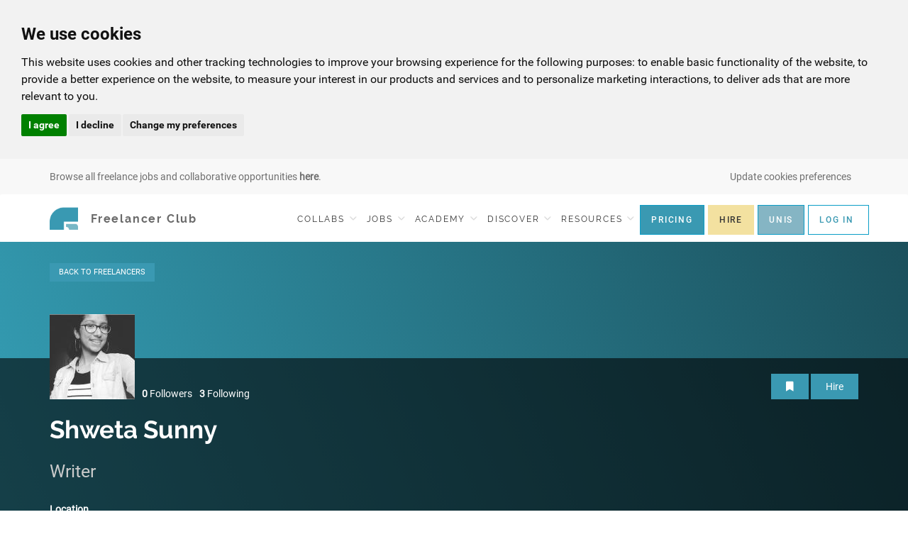

--- FILE ---
content_type: text/html; charset=UTF-8
request_url: https://freelancerclub.net/discover/freelancers/shwetasunny
body_size: 12304
content:
<!DOCTYPE html>
<!--[if IE 9]> <html lang="en-GB" class="ie9"> <![endif]-->
<!--[if !IE]><!-->
<html lang="en-GB">
<!--<![endif]-->

<head>
    <meta charset="utf-8">

    <title>Discover Freelance Writer Shweta Sunny from London |  The Freelancer Club</title>


    <meta name="description" content="Discover Shweta Sunny's Projects, Portfolios, Connections, and Services Contact Shweta Sunny today for any freelance opportunities">
    <meta name="keywords" content="">

    <!-- Mobile Meta -->
    <meta name="viewport" content="width=device-width, initial-scale=1, user-scalable=no">
    <meta name="google-site-verification" content="ItRgRY85i0u4vJs-NNl_8fEilDW4lTIcs6HxPqw-jg4">
    <meta name="google-site-verification" content="eC7OZkE1OXDwHx_Tj1uJcOZ8s8mEJZuRrOAXlrBdWT4">

    <!-- Favicon -->
    <link rel="shortcut icon" href="/freelancer.png">
    <link rel="preload" as="image" href="/themes/school/images/new-theme/ui/mobile-bg.webp">

    <link href="/themes/school/css/all.css?v=1.1844.0" rel="stylesheet">
    <link href="/themes/school/css/school.css" rel="stylesheet">
    <link href="/themes/school/css/ionicons.min.css" rel="stylesheet">
    <link href="/themes/school/plugins/clockpicker/clockpicker.css" rel="stylesheet">
    <link href="/themes/school/plugins/clockpicker/clockpicker.js" type="module" rel="stylesheet">
    <script src="https://cdn.jsdelivr.net/npm/chart.js"></script>
<!--    <script src="https://player.dacast.com/js/player.js?contentId=1552_f_297509" id="1552_f_297509" width="800" height="500" class="dacast-video"></script>
-->

    <script src="/themes/school/js/editorjs-2.29.1.js"></script>


    <style>
        .discipline-tag-selected {
            background-color: #7cbcc7;
        }

    </style>

    <link rel="stylesheet" type="text/css" href="https://freelancerclub.net/assets/cache/school_people_projects_mod.css" media="screen" />

    <script type="text/javascript">
        var SITE_URL = "https://freelancerclub.net/";
        var BASE_URL = "https://freelancerclub.net/";

        
    </script>

    <script defer type="text/javascript" src="https://js.stripe.com/v3/"></script>


    <meta name="pageload" content="1e302b8ec680336124b466583af12d1d">
<!-- End Facebook Pixel Code -->
<meta name="facebook-domain-verification" content="hz4ff0g5rxpd4h8qytncs71rbw11no" />

</head>
<body class="no-trans jobback">


    <!-- Google Tag Manager -->
    <noscript><iframe src="//www.googletagmanager.com/ns.html?id=GTM-TXTVH5"
                      height="0" width="0" style="display:none;visibility:hidden"></iframe></noscript>
    <script>(function(w,d,s,l,i){w[l]=w[l]||[];w[l].push({'gtm.start':
            new Date().getTime(),event:'gtm.js'});var f=d.getElementsByTagName(s)[0],
            j=d.createElement(s),dl=l!='dataLayer'?'&l='+l:'';j.async=true;j.src=
            '//www.googletagmanager.com/gtm.js?id='+i+dl;f.parentNode.insertBefore(j,f);
        })(window,document,'script','dataLayer','GTM-TXTVH5');</script>
    <!-- End Google Tag Manager -->

<!-- Google tag (gtag.js) -->
<script>
    (function(w,d,t,r,u){var f,n,i;w[u]=w[u]||[],f=function(){var o={ti:"4031098", enableAutoSpaTracking: true};o.q=w[u],w[u]=new UET(o),w[u].push("pageLoad")},n=d.createElement(t),n.src=r,n.async=1,n.onload=n.onreadystatechange=function(){var s=this.readyState;s&&s!=="loaded"&&s!=="complete"||(f(),n.onload=n.onreadystatechange=null)},i=d.getElementsByTagName(t)[0],i.parentNode.insertBefore(n,i)})(window,document,"script","//bat.bing.com/bat.js","uetq");
</script>
<script>
    window.uetq = window.uetq || [];
    window.uetq.push('consent', 'default', {
        'ad_storage': 'denied'
    });
</script>
<!-- Cookie Consent by TermsFeed https://www.TermsFeed.com -->
<script type="text/javascript" src="//www.termsfeed.com/public/cookie-consent/4.2.0/cookie-consent.js" charset="UTF-8"></script>
<script type="text/javascript" charset="UTF-8">
    document.addEventListener('DOMContentLoaded', function () {
        cookieconsent.run({
            "notice_banner_type":"headline",
            "consent_type":"express",
            "palette":"light",
            "language":"en",
            "page_load_consent_levels":["strictly-necessary"],
            "notice_banner_reject_button_hide":false,
            "preferences_center_close_button_hide":false,
            "page_refresh_confirmation_buttons":false,
            "callbacks": {
                "scripts_specific_loaded": (level) => {
                    switch(level) {
                        case 'targeting':
                            window.uetq = window.uetq || [];
                            window.uetq.push('consent', 'update', {
                                'ad_storage': 'granted'
                            });
                            break;
                    }
                }
            },
            "callbacks_force": true
        });
    });
</script>

<!-- hotjar  -->
<script type="text/plain" data-cookie-consent="tracking">
    (function(h,o,t,j,a,r){
        h.hj=h.hj||function(){(h.hj.q=h.hj.q||[]).push(arguments)};
        h._hjSettings={hjid:1866317,hjsv:6};
        a=o.getElementsByTagName('head')[0];
        r=o.createElement('script');r.async=1;
        r.src=t+h._hjSettings.hjid+j+h._hjSettings.hjsv;
        a.appendChild(r);
    })(window,document,'https://static.hotjar.com/c/hotjar-','.js?sv=');
</script>
<!-- end of hotjar -->

<!-- Google tag (gtag.js) -->
<script type="text/plain" data-cookie-consent="tracking" async src="https://www.googletagmanager.com/gtag/js?id=G-6HC4FWLE37"></script>
<script type="text/plain" data-cookie-consent="tracking">
    window.dataLayer = window.dataLayer || [];
    function gtag(){dataLayer.push(arguments);}
    gtag('js', new Date());
    gtag('config', 'G-6HC4FWLE37');
</script>
<!-- end of Google tag manager-->

<noscript>Free cookie consent management tool by <a href="https://www.termsfeed.com/">TermsFeed Generator</a></noscript>
<!-- End Cookie Consent by TermsFeed https://www.TermsFeed.com -->


<!-- scrollToTop -->
    <!-- ================ -->
    <div class="scrollToTop circle"><i class="icon-up-open-big"></i></div>

    <!-- page wrapper start -->
    <!-- ================ -->
    <div class="page-wrapper"><div id="ajaxupdates" data-csrfname="ci_csrf_token" data-url="https://freelancerclub.net/"
     data-csrftoken="1e302b8ec680336124b466583af12d1d">
</div>

<div class="header-container">
    <div class="fc-alert-bar sticky-sm">
        <div class="container">
            <span class="cookie-preferences-sm hidden-md hidden-lg text-gray fc-alert-text" style="position:absolute;left:50px;">
                 <a href="#" id="open_preferences_center"><i class="fa fa-cog"></i></a>
            </span>

            <img class="fc-alert-btn" style="" src="/themes/school/images/new-theme/ui/dots@2x.png" width="19" height="3.8" alt="Dots" />

            <p class="fc-alert-text">
                
                    <a href='jobs'>Browse all freelance jobs and collaborative opportunities <b>here</b>.</a>                            </p>


            <span style="float:right;" class="pull-right fc-alert-text hidden-xs hidden-sm">
                <a href="#" id="open_preferences_center"  class="text-gray">Update cookies preferences</a>
            </span>

            <ul class="fc-alert-submenu visible-xs visible-sm" style="margin-top: 7px;">

                                
                    <li style="padding-right: 1px; padding-left: 1px; padding-top:9px;">
                        <a href="/pre-register" class="btn fc-btn-blue text-center btn-xs"
                           style="padding: 4px 12px; margin-top: 0; border: 1px solid #0c9ec7; background-color: #3A99B2; letter-spacing: normal;">
                            JOIN
                        </a>
                    </li>
                    <li style="padding-left: 1px; padding-top:9px;padding-right: 1px;">
                        <a href="/connect" class="btn btn-xs"
                           style="margin-top: 0; border: 1px solid #F3E1A0; background-color: #F3E1A0; padding: 4px 12px; font-size: 12px; font-family: Roboto-Medium;">
                            HIRE
                        </a>
                    </li>
                    <li style="padding-left: 1px; padding-top:9px;padding-right: 1px;">
                        <a href="/university-partners" class="btn btn-xs"
                           style="margin-top: 0; border: 1px solid #0c9ec7;color:white; background-color: #85b5c4; padding: 4px 12px; font-size: 12px; font-family: Roboto-Medium;">
                            UNIS
                        </a>
                    </li>
                    <li class="dropdown" style="padding-left: 1px; padding-top:9px; padding-right: 1px;">
                        <a href="#" class="dropdown-toggle btn fc-btn-white btn-xs" id="loginDropdown"
                           style="margin-top: 0; border: 1px solid #0c9ec7; line-height: 18px; padding: 4px 12px; letter-spacing: normal;"
                           data-toggle="dropdown" role="button" aria-haspopup="true" aria-expanded="false">
                            LOG IN
                        </a>
                        <ul aria-labelledby="loginDropdown" id="login-dropDown" class="dropdown-menu dropdown-menu-right dropdown-animation">
                            <li>
                                <form action="https://freelancerclub.net/login/L2Rpc2NvdmVyL2ZyZWVsYW5jZXJzL3Nod2V0YXN1bm55" class='login-form margin-clear' method="post" accept-charset="utf-8"><div style="display:none">
<input type="hidden" name="ci_csrf_token" value="1e302b8ec680336124b466583af12d1d" />
</div>
                                <div class="form-group has-feedback">
                                    <label class="control-label">Email Address</label>
                                    <input type="text" name="login" class="form-control" placeholder="">
                                    <i class="fa fa-user form-control-feedback"></i>
                                </div>
                                <div class="form-group has-feedback">
                                    <label class="control-label">Password</label>
                                    <input type="password" name="password" class="form-control" placeholder="">
                                    <i class="fa fa-lock form-control-feedback"></i>
                                </div>
                                <button type="submit" name="log-me-in" class="btn btn-default btn-sm">Log In</button>
                                <span class="pl-5 pr-5">or</span>
                                <a type="submit" class="btn btn-gray btn-sm" href="/register">Sign Up</a>
                                <ul>
                                    <li><a href="/forgot_password">Forgot your password?</a></li>
                                </ul>

                                </form>                            </li>
                        </ul>
                    </li>
                

            </ul>
        </div>
    </div>
</div>

<div class="header-container">

    <!-- header start -->
    <nav class="navbar navbar-default navbar-fixed-top" id="navbar">

        <div class="container">
            <!-- Brand and toggle get grouped for better mobile display -->
            <div class="navbar-header">
                <button type="button" class="navbar-toggle collapsed" data-toggle="collapse" data-target="#bs-example-navbar-collapse-1"
                        aria-expanded="false">
                    <span class="sr-only">Toggle navigation</span>
                    <span class="menu__icon menu__icon--open">
                        <img  class="fc-hamburger-menu" alt="open menu" src="/themes/school/images/new-theme/ui/hamburger-icon@2x.png" width="26" height="8">
                    </span>
                    <span class="menu__icon menu__icon--close">
                        <img  class="fc-hamburger-menu" src="/themes/school/images/new-theme/ui/x@2x.png" height="20" width="20" alt="Close menu" />
                    </span>
                </button>

                
                <a class="navbar-brand" style="padding-right: 0" href="/">
                    <img class="logo" src="/themes/school/images/new-theme/logo@2x.png" alt="Logo Freelancer Club" width="40" height="40">
                    <span class="logo-type visible-lg">Freelancer Club</span>
                </a>
                <div class="secondary-btns visible-xs visible-sm" style="margin-right: 5px;">
                                    </div>
            </div>
            <!-- Collect the nav links, forms, and other content for toggling -->
            <div class="collapse navbar-collapse" id="bs-example-navbar-collapse-1">
                <ul class="nav navbar-nav navbar-right navbar-lesspadd">

                                                                <li class="dropdown">
                            <a href="/jobs" class="dropdown-toggle visible-md visible-lg" style="padding-right:5px; padding-left:5px;" data-toggle="dropdown" role="button" aria-haspopup="true" aria-expanded="false">COLLABS
                                <span class="fc-menu-arrow"></span>
                            </a>
                            <ul class="dropdown-menu dropdown-menu-right hidden-xs hidden-sm">
                                                                    <li>
                                        <a href="/jobs/index/collab">Search Collaborations</a>
                                    </li>
                                                                <li>
                                    <a href="/jobs/post/testshoot">Post A Collaboration</a>
                                </li>
                            </ul>
                            <a href="#" class="dropdown-header-collapse collapsed visible-xs visible-sm" type="button"
                               data-toggle="collapse" data-target="#collapseCollabs"
                               aria-expanded="false" aria-controls="collapseCollabs">COLLABS</a>
                            <ul id="collapseCollabs" class="collapse dropdown-menu-right-collapse">
                                                                    <li class="mobile-nav-collapse">
                                        <a href="/jobs/index/collab">Search Collaborations</a>
                                    </li>
                                                                <li class="mobile-nav-collapse">
                                    <a href="/jobs/post/testshoot">Post A Collaboration</a>
                                </li>
                            </ul>
                        </li>
                                                                <li class="dropdown">
                            <a href="/jobs" class="dropdown-toggle visible-md visible-lg"  style="padding-right:5px; padding-left:5px;" data-toggle="dropdown" role="button" aria-haspopup="true" aria-expanded="false">JOBS
                                <span class="fc-menu-arrow"></span>
                            </a>
                            <ul class="dropdown-menu dropdown-menu-right hidden-xs hidden-sm">
                                                                    <li>
                                        <a href="/jobs">Search Jobs</a>
                                    </li>
                                                                <li>
                                    <a href="/jobs/post/create">Post A Job</a>
                                </li>
                            </ul>

                            <a href='#' class="dropdown-header-collapse collapsed visible-xs visible-sm" type="button"
                               data-toggle="collapse" data-target="#collapseJobs"
                               aria-expanded="false" aria-controls="collapseJobs">JOBS</a>
                            <ul id="collapseJobs" class="collapse dropdown-menu-right-collapse">
                                                                    <li class="mobile-nav-collapse">
                                        <a href="/jobs">Search Jobs</a>
                                    </li>
                                                                <li class="mobile-nav-collapse">
                                    <a href="/jobs/post/create">Post A Job</a>
                                </li>
                            </ul>
                        </li>
                    
                    <li class="dropdown" >
                        <a href="/blog/category/academy" class="visible-md visible-lg" id="academy-item" style="padding-right:5px; padding-left:5px;">
                            <span class="">
                                ACADEMY
                            </span>
                            <span class="fc-menu-arrow"></span>
                        </a>

                        <ul id="academy-ul" class="academy-ul dropdown-menu dropdown-menu-right hidden-xs hidden-sm">
                            <li>
                                <a href="/freelance-level">Test Your Business Skills</a>
                            </li>
                            <li id="fbs-item">
                                <strong><a href="/business-school" >Freelance Business School™</a></strong>
                            </li>
                            <li id="courses-item">
                                <a id="courses-link" href="/courses">Freelance Courses</a>
                            </li>
                                                        <li>
                                <a href="/blog/category/academy">Masterclass Library</a>
                            </li>
                                                        <!--<li>
                                <a href="http://freelanceacademy.com/" target="_blank" rel="noopener noreferrer">Freelance Academy</a>
                            </li><-->
                        </ul>


                        <a href='#' class="dropdown-header-collapse collapsed visible-xs visible-sm" type="button"
                           data-toggle="collapse" data-target="#collapseAcademy"
                           aria-expanded="false" aria-controls="collapseAcademy">
                            ACADEMY
                        </a>

                        <ul id="collapseAcademy" class="collapse dropdown-menu-right-collapse" style="">
                            <li class="mobile-nav-collapse">
                                <a href="/freelance-level">Test Your Business Skills</a>
                            </li>
                            <li class="mobile-nav-collapse">
                                <a href="/business-school">Freelance Business School</a>
                            </li>
                            <li class="mobile-nav-collapse">
                                <a href="/courses">Freelance Courses</a>
                            </li>
                                                        <li class="mobile-nav-collapse">
                                <a href="/blog/category/academy">Masterclass Library</a>
                            </li>
                                                        <!--<li>
                                <a href="http://freelanceacademy.com/" target="_blank" rel="noopener noreferrer">Freelance Academy</a>
                            </li><-->
                        </ul>

                    </li>
                    <li class="dropdown">
                        <a href="#" class="dropdown-toggle visible-md visible-lg" style="padding-right:5px; padding-left:5px;" data-toggle="dropdown" role="button" aria-haspopup="true" aria-expanded="false">DISCOVER
                            <span class="fc-menu-arrow"></span>
                        </a>
                        <ul class="dropdown-menu dropdown-menu-right hidden-xs hidden-sm">
                            <li>
                                <a href="/projects">Projects</a>
                            </li>

                            <li>
                                <a href="/discover/freelancers">Freelancers</a>
                            </li>
                            <li>
                                <a href="/deals">Deals <span style="font-size: 9px;" class="badge badge-danger">New</span></a>
                            </li>

                            <li>
                                <a href="/discover/companies">Companies</a>
                            </li>

                        </ul>

                        <a href='#' class="dropdown-header-collapse collapsed visible-xs visible-sm" type="button"
                           data-toggle="collapse" data-target="#collapseDiscover"
                           aria-expanded="false" aria-controls="collapseDiscover">DISCOVER</a>
                        <ul id="collapseDiscover" class="collapse dropdown-menu-right-collapse">
                            <li class="mobile-nav-collapse">
                                <a href="/projects">Projects</a>
                            </li>

                            <li class="mobile-nav-collapse">
                                <a href="/discover/freelancers">Freelancers</a>
                            </li>
                            <li class="mobile-nav-collapse">
                                <a href="/deals">Deals <span style="font-size: 9px;" class="badge badge-danger">New</span></a>
                            </li>

                            <li class="mobile-nav-collapse">
                                <a href="/discover/companies">Companies</a>
                            </li>

                        </ul>
                    </li>

                    <li class="dropdown">
                        <a href="#" class="dropdown-toggle visible-md visible-lg" style="padding-right:5px; padding-left:5px;" data-toggle="dropdown" role="button" aria-haspopup="true" aria-expanded="false">RESOURCES
                            <span class="fc-menu-arrow"></span>
                        </a>
                        <ul class="dropdown-menu dropdown-menu-right  hidden-xs hidden-sm">
                            <li>
                                <a href="/community">Discussions Board</a>
                            </li>
                            <li>
                                <a href="/resources/downloadcentre">Templates</a>
                            </li>
                            <li>
                                <a href="/resources/guides">Guides</a>
                            </li>
                            <li>
                                <a href="/resources/businessfaq">Business FAQs</a>
                            </li>
                            <li>
                                <a href="/resources/directory">Discounts</a>
                            </li>
                            <li>
                                <a href="/resources/blog">News & Advice</a>
                            </li>
                            <li>
                                <a href="/resources/nofreework">#NOFREEWORK</a>
                            </li>
                           <li>
                                <a href="/rise-freelancer">Rise, Freelancer</a>
                            </li>
                        </ul>

                        <a  href='#' class="dropdown-header-collapse collapsed visible-xs visible-sm" type="button"
                            data-toggle="collapse" data-target="#collapseResources"
                            aria-expanded="false" aria-controls="collapseResources">RESOURCES</a>
                        <ul id="collapseResources" class="collapse dropdown-menu-right-collapse">
                            <li class="mobile-nav-collapse">
                                <a href="/community">Discussions Board</a>
                            </li>
                            <li class="mobile-nav-collapse">
                                <a href="/resources/downloadcentre">Templates</a>
                            </li>
                            <li class="mobile-nav-collapse">
                                <a href="/resources/guides">Guides</a>
                            </li>
                            <li class="mobile-nav-collapse">
                                <a href="/resources/businessfaq">Business FAQs</a>
                            </li>
                            <li class="mobile-nav-collapse">
                                <a href="/resources/directory">Discounts</a>
                            </li>
                            <li class="mobile-nav-collapse">
                                <a href="/resources/blog">News & Advice</a>
                            </li>
                            <li class="mobile-nav-collapse">
                                <a href="/resources/nofreework">#NOFREEWORK</a>
                            </li>
                            <li class="mobile-nav-collapse">
                                <a href="/rise-freelancer">Rise, Freelancer</a>
                            </li>
                        </ul>
                    </li>

                                                            
                        <li>
                            <a href="/comparison" class="btn fc-btn-blue text-center btn-sm visible-md visible-lg"
                               style="margin-top: 0; border: 1px solid #0c9ec7; background-color: #3A99B2;">
                                PRICING
                            </a>
                        </li>

                        <li>
                            <a href="/connect" class="btn text-center pull-right btn-sm visible-md visible-lg"
                               style="margin-top: 0; border: 1px solid #F3E1A0; background-color: #F3E1A0; margin-left: 5px; margin-right:0; font-family: Roboto-Medium;">
                                HIRE
                            </a>
                        </li>
                        <li>
                            <a href="/university-partners" class="btn text-center pull-right btn-sm visible-md visible-lg"
                               style="margin-top: 0; border: 1px solid #0c9ec7; background-color: #85b5c4;color:white; margin-left: 5px; margin-right:0; font-family: Roboto-Medium;">
                                UNIS
                            </a>
                        </li>
                        <li class="dropdown">
                            <a href="#" class="dropdown-toggle btn fc-btn-white visible-md visible-lg" id="loginDropdown"
                               style="margin-top: 0; border: 1px solid #0c9ec7; margin-left: 5px;"
                               data-toggle="dropdown" role="button" aria-haspopup="true" aria-expanded="false">
                                LOG IN
                            </a>

                            <ul aria-labelledby="loginDropdown" id="login-dropDown" class="dropdown-menu dropdown-menu-right dropdown-animation hidden-sm hidden-xs">
                                <li style="text-decoration: none; background-color: #F8F8F8; font-family: Roboto-Regular !important; letter-spacing: normal; !important;"
                                    class="text-left">
                                    <form action="https://freelancerclub.net/login/L2Rpc2NvdmVyL2ZyZWVsYW5jZXJzL3Nod2V0YXN1bm55" class='login-form margin-clear' method="post" accept-charset="utf-8"><div style="display:none">
<input type="hidden" name="ci_csrf_token" value="1e302b8ec680336124b466583af12d1d" />
</div>
                                    <div class="form-group has-feedback">
                                        <label class="control-label pull-left">Email Address</label>
                                        <input type="text" name="login" class="form-control" placeholder="">
                                        <i class="fa fa-user form-control-feedback"></i>
                                    </div>
                                    <div class="form-group has-feedback">
                                        <label class="control-label pull-left">Password</label>
                                        <input type="password" name="password" class="form-control" placeholder="">
                                        <i class="fa fa-lock form-control-feedback"></i>
                                    </div>
                                    <div class="pull-left">
                                        <button type="submit" name="log-me-in" class="btn btn-default btn-sm">
                                            Log In
                                        </button>
                                        <span class="pl-5 pr-5">or</span>
                                        <a type="submit" class="btn btn-gray btn-sm" href="/pre-register">
                                            Sign Up
                                        </a>
                                    </div>
                                    <div class="clearfix"></div>
                                    <ul style="list-style: none; padding-left: 0;" class="text-left">
                                        <li><a href="/forgot_password" style="color:#6F6F6F;">Forgot your password?</a></li>
                                    </ul>

                                    </form>                                </li>
                            </ul>
                        </li>

                    
                    <li>
                        <div class="nav-button-mobile">

                            <div>
                                                                    <a class="fc-btn-blue-full" href="/login">LOGIN</a>
                                                            </div>
                            <div >
                                                                    <a class="fc-btn-white-empty-full" href="/pre-register">
                                        JOIN THE CLUB
                                    </a>
                                                            </div>

                        </div>
                    </li>
                </ul>
            </div>
        </div>
    </nav>
    <!-- header end -->
</div>

<div class="tfc-profile">

    
<div class="profile-header" style="">


    <div class="container ">
        <div class="backlink">
                    <a href="https://freelancerclub.net/discover/freelancers/index" class="btn btn-xs btn-primary btn-round">
                BACK<span class="hidden-xs"> TO FREELANCERS</span>
            </a>
                </div>
    </div>

    <div class="profile-box">
        <div class="container">

            
                
                <div class="pull-right">

                                            <a class="text-white" data-toggle="tooltip" data-placement="top"
                           title="Add to List">
                            <button
                                    style="margin-bottom:10px; margin-top:22px;"
                                    data-type="list"
                                    data-toggle="modal"
                                    data-target="#list-upgrade"
                                    class="btn btn-default">
                                <i class="fa fa-bookmark"></i>
                            </button>
                        </a>
                    
                    
                    
                    
                        <button href="#" class="btn btn-default show-enquiry" style="margin-bottom:10px;
                        margin-top:22px; " data-toggle="modal"
                                data-target="#enquiry-modal" data-name="Shweta Sunny"
                                data-user-id="48318">
                            Hire
                        </button>

                    
                    <a id="unfollow-48318"
                       href="https://freelancerclub.net/comparison/follow"
                       data-userid = "48318"
                       class="btn btn-red-white-md unfollow-user"
                       style="margin-bottom:10px; margin-top:22px; display:none;">
                        <span class="hidden-xs">Unfollow &nbsp;&nbsp;</span>
                        <i class="fa fa-minus-circle"></i>
                    </a>
                </div>
                        <div class="flex">
                <div class="logo" style="flex-shrink: 0;">

                                            <img class="img-responsive center-block" src="/images/profilecrop/120/120/8b4fc42f2d57f6348fbb0bbada7551d7.jpg"  />
                                    </div>

                <a class="image-text-row hidden-xs" href="https://freelancerclub.net/discover/freelancers/shwetasunny/followers">
                    <strong> 0</strong> Followers
                </a>
                <a class="image-text-row hidden-xs" href="https://freelancerclub.net/discover/freelancers/shwetasunny/following">
                    <strong>3</strong> Following
                </a>

                
            </div>
                        <h3>
                <span style="">Shweta Sunny</span>
                <span class="image-text-row" style="margin-top:auto; margin-bottom: auto;">
                                                                                                                                  </span>
            </h3>
            <div class="circle circle-red"></div>

            <div class="clearfix"></div>
            <div class="tagline clearfix">
                Writer            </div>



            <div class="infobar mt-25 mb-30 flex" style="justify-content: space-between">
                <div class="flex">

                    
                        
                        <div>
                            <strong>Location</strong><br>
                            London                        </div>
                    
                    
                    
                                    </div>
                <div class="flex" style="margin-right: 0;">
                    <ul style="text-color:#fff !important; margin-top:auto;" class='social-stats hidden-sm hidden-xs'>
                        
                        

                        

                                                <div ></div>
                    </ul>

                </div>
            </div>
        </div>
    </div>
</div>

<div class="menu-bar">
    <a class="anchor-handle" id="sub-menu-anchor"></a>
    <div class="container">
        <ul>
                        <li>
                                <a class="nav-link active" href="/discover/freelancers/shwetasunny#sub-menu-anchor">
                    <i class="ion-ios-images"></i>
                    <span class="hidden-xs">Portfolio</span>
                </a>
            </li>

            <li>
                                <a class="nav-link " href="/discover/freelancers/shwetasunny/following#sub-menu-anchor">
                    <i class="ion-ios-journal"></i>
                    <span class="hidden-xs">Contacts</span>
                </a>
            </li>
                                    <li>
                <a class="nav-link " href="/discover/freelancers/shwetasunny/about#sub-menu-anchor">
                    <i class="ion-ios-information-circle-outline"></i>
                    <span class="hidden-xs">About</span>
                </a>
            </li>
            <li>
                <a class="nav-link " href="/discover/freelancers/shwetasunny/clients#sub-menu-anchor">
                    <i class="ion-ios-journal"></i>
                    <span class="hidden-xs">Clients</span>
                </a>
            </li>
                            <li>
                    <a class="nav-link " href="/discover/freelancers/shwetasunny/reviews#sub-menu-anchor">
                        <i class="ion-ios-quote"></i>
                        <span class="hidden-xs">Reviews</span>
                    </a>
                </li>
            
            <li>
                <a class="nav-link " href="/discover/freelancers/shwetasunny/mydeals#sub-menu-anchor">
                    <i class="ion-ios-cash"></i>
                    <span class="hidden-xs">Deals <span style="font-size: 9px;" class="badge badge-danger">New</span></span>
                    <span style="font-size: 9px; margin-left:-25px;margin-top:25px;" class="badge badge-danger hidden-sm hidden-md hidden-lg">New</span>
                </a>
            </li>

        </ul>
    </div>
</div>
<div class="clearfix"></div>
    <div class="container">

        <div class="projects mt-20 mb-60">

                            <span class="pull-left mr-10">
                                    </span>
            
            <div class="clearfix"></div>

            <div class="flex" >

                <div class="input-group pull-left mb-5" style="max-width: 100%;flex: 1">

                    <input name="projectSearchstr" type="text" value=""
                           placeholder="Filter by tags"
                           class="form-control search-query btn-round" id="project-search">
                    <span class="input-group-btn">
                        <button name="search" class="btn btn-primary" style="border-radius: 0;"
                                data-user-id="48318"
                                id="project-search-but"
                                type="submit"> <i class="fa fa-search"></i></button>
                     </span>
                     <span class="input-group-btn">
                                                 <form action="https://freelancerclub.net/discover/freelancers/shwetasunny" style="margin:0;" method="post" accept-charset="utf-8"><div style="display:none">
<input type="hidden" name="ci_csrf_token" value="1e302b8ec680336124b466583af12d1d" />
</div>                            <button name="clear" type="submit" value="clear" class="btn clear-search-now btn-warning ml-5"
                                    style="border-radius: 0; display:none;">
                                Clear
                            </button>
                        </form>
                    </span>

                </div>

                

            </div>

            <div class="clearfix"></div>
            <div class="row page-row">
                <div class="col-md-12 col-sm-12" id="projects-grid">
                    <div class="discover panel panel-transparent">
    
        <div style="height:300px;padding-top:70px;text-align:center;">
                            <h1>NO PROJECTS AVAILABLE</h1>

            
        </div>
        <div style="clear:both;"></div>

    
    
</div>                </div>
            </div>

        </div>

    </div>
</div>


            <div class="footer">
                <div class="container">
                    <div class="text-left">
                        <h1 class="fc-footer-title">Freelancer Club</h1>
                        <br>
                        <p>
                        <strong>Life's too short.</strong>
                        </p>
                        <p class="fc-footer-subtitle">Do More Of What You &hearts;</p>
                        <Br>
                        <br>
                        <br>

                    </div>
                    <div class="text-right">
                       <!-- <p class="fc-footer-subtitle">For all terms and conditions and FAQs,
                            <br/>see below-->
                            </p>
                        <br/>
                        <div class="fc-footer-links">
                            <a href="/connect">For Companies</a>
                            <a href="/terms-and-conditions">Terms and Conditions</a>
                            <a href="/terms-and-conditions/concierge">Concierge T&C's</a>
                            
                            <a href="/faq">FAQs</a>
                            <a href="/privacy">Privacy Policy</a>
                            <a href="/keeping-safe">Keeping Safe</a>
                            <a href="/cookies">Cookies</a>

                            <a href="/contact">Contact Us</a>
                        </div>
                    </div>
                </div>
                <div class="fc-social-media text-center">

                    <a target="_blank" href="http://www.twitter.com/freelancerclub">
                        <i class="fab fa-twitter"></i>
                    </a>
                    <a target="_blank" href="https://www.youtube.com/channel/UCR5HhU_7IpjxgMueKTzADSg">
                        <i class="fab fa-youtube"></i>
                    </a>
                    <a target="_blank" href="http://www.facebook.com/thefreelancerclub">
                        <i class="fab fa-facebook"></i>
                    </a>
                    <a target="_blank" href="http://www.instagram.com/thefreelancerclub">
                        <i class="fab fa-instagram"></i>
                    </a>
                    <a target="_blank" href="http://www.linkedin.com/company/the-freelancer-club">
                        <i class="fab fa-linkedin"></i>
                    </a>
                </div>
                <div class="container">
                    <div class="fc-copy text-center">
                          Copyright © 2026 The Freelancer Club.
                            All Rights Reserved<a href="/pages/list" style="color: #F8F8F8">.</a>
                            <div style="display: none">
                               <a href="/makeup-artist-jobs"> Makeup Artist Jobs</a>
                                |
                                <a href="/makeup-artist-london"> Makeup Artist London</a>
                                |
                                <a href="/videographer-jobs"> Videographer Jobs</a>
                                |
                                <a href="/videographer-london"> Videographer London</a>
                                |
                                <a href="/freelancer-photographer-jobs"> Freelance Photographer Jobs</a>
                                |
                                <a href="/find-a-photographer"> Find A Photographer</a>
                                |
                                <a href="/modeling-jobs"> Modeling Jobs</a>
                                |
                                <a href="/modeling-jobs-london"> Modeling Jobs London</a>
                            </div>
                    </div>
                </div>
            </div>
        </div>

        <div class="modal fade" id="enquiry-modal" tabindex="-1" role="dialog" aria-labelledby="exampleModalLabel">
    <div class="modal-dialog" role="document">
        <div class="modal-content grey-font">

            <div class="modal-body enquiry-modal-body">

                <img class="hidden-xs enquiry-logo" src="/themes/school/images/fc-appicon.svg">

                <button type="button" class="close custom-close" data-dismiss="modal" aria-label="Close">
                    <i class="fa fa-times"></i>
                </button>

                <span class="enquiry-title">
                    Discuss a project with
                    <span class="enquiry-name"></span>
                </span>

                <form id="enquiry-form">
                    <input class="enquiry-user-id" type="hidden" name="user_id">

                    <input type="hidden" name='type' value="fixed-price" class="enquiry-type">

                    <div class="form-group">
                        <label for="message-text" class="control-label">Enter your message</label>
                        <textarea name="message" cols="5" style="min-height: 100px;" required class="form-control" id="message-text"></textarea>
                    </div>


                    <div class="grey-font">
                        Overall budget?
                    </div>
                    <div class="row">
                        <div class="col-xs-4">
                            <button class="enquiry-button btn btn-animated-left btn-default" data-box="fixed-price">
                                <i class="ion-ios-flash hidden-xs ion-button-icon"></i>
                                Fixed <span class="hidden-xs">Price</span>
                            </button>
                        </div>
                        <div class="col-xs-4">
                            <button class="enquiry-button btn btn-animated-left btn-blue-white-md" data-box="hourly">
                                <i class="ion-ios-time hidden-xs"></i>
                                Hourly <span class="hidden-xs">Rate</span>
                            </button>
                        </div>
                        <div class="col-xs-4">
                            <button class="enquiry-button btn btn-animated-left btn-blue-white-md" data-box="collaboration">
                                <i class="ion-ios-repeat hidden-xs"></i>

                                Collab<span class="hidden-xs">oration</span>
                            </button>

                        </div>
                    </div>


                    <div class="enquiry-options">

                        <div class="form-group">

                            <select class="form-control" name="currency" style="width:80px; float:left;margin-right:10px;">
                                <option value="GBP">GBP &pound;</option>
                                <option value="USD">USD &dollar;</option>
                                <option value="EUR">EUR &euro;</option>
                            </select>

                            <div class="input-group" style="width:170px; float:left;">
                                <input type="number" name="price" class="form-control" style="padding-right:10px;" >
                                <span class="input-group-addon enquiry-type">Overall</span>
                            </div>

                        </div>



                        <div class="form-group" style="clear:both;margin-top:10px; padding-top:10px;">

                            <div class="grey-font" style="margin-bottom:10px;">
                                Duration
                            </div>

                            <input type="number" name="duration_value" class="form-control"
                                   style="width:100px; float:left;margin-right:10px;">

                            <select class="form-control" name="duration_type" style="width:80px; float:left;margin-right:10px;">
                                <option value="hours">Hours</option>
                                <option value="days">Days</option>
                            </select>

                        </div>
                    </div>


                    <div style="clear:both;">

                    </div>

                    <div class="grey-font" style="margin-top:10px;margin-bottom:10px;">
                        Your details
                    </div>

                    <div class="row bottom-details" >
                        <div class="col-sm-6">
                            <div class="form-group">
                                <div class="input-group" >
                                    <span class="input-group-addon">Email</span>
                                    <input required type="email" name="email" class="form-control email-field" placeholder="you@email.com">
                                </div>
                            </div>
                        </div>
                        <div class="col-sm-6">
                            <div class="form-group">
                                <div class="input-group">
                                    <span class="input-group-addon">Phone</span>
                                    <input type="text" name="phone" class="form-control phone-field" placeholder="Optional">
                                </div>
                            </div>
                        </div>
                    </div>

                    <div class="row bottom-details" style="display: none;">
                        <div class="col-sm-6">
                            <div class="form-group">
                                <input required type="text" name="display_name" class="form-control name-field" placeholder="Your Name">
                            </div>
                        </div>
                        <div class="col-sm-6">
                            <div class="form-group">
                                <input required type="password" name="password" class="form-control password-field" placeholder="Create a Password">
                            </div>
                        </div>
                    </div>

                    <button style="margin-top: 30px;" type="submit" class="btn btn-primary btn-block enquiry-send">SEND</button>

                </form>
            </div>

        </div>
    </div>
</div>        <div class="modal fade" id="list-modal" tabindex="-1" role="dialog" aria-labelledby="exampleModalLabel">
    <div class="modal-dialog" style="max-width:400px;" role="document">
        <div class="modal-content grey-font">

            <div class="modal-body list-modal-body" style="padding-left:0; padding-right:0;">
                <div style="padding-left:20px; padding-right:20px;" >
                    <div class="list-message" >
                        <p class="lead">
                        Add <span id="display-name"></span> to your list
                        </p>
                        <input type="hidden" id="model-id" value="">
                        <input type="hidden" id="model" value="">
                    </div>
                    <i class="fa fa-bookmark pull-right text-black " style="font-size: larger;"></i>
                    <p>My lists</p>
                </div>
                <div class="list-content" >




                </div>


                <form id="list-form" style="margin-bottom:0; padding-left:20px; padding-right:20px;">

                    <input type="hidden" name="model_id" class="model-id-add" value="">
                    <input type="hidden" name="model" class="model-add" value="">
                    <input class="form-control" id="list-name" placeholder="Add new List" type="text" name="title">

                    <button style="margin-top: 10px;margin-bottom:0;" type="submit" class="btn btn-primary btn-block addList list-send">Add</button>

                </form>
            </div>

        </div>
    </div>
</div>        <div class="modal fade" id="chat-modal" tabindex="-1" role="dialog">
    <div class="modal-dialog chat-modal-dialog" role="document">
        <div class="modal-content grey-font">

        </div>
    </div>
</div>


<div class="modal fade" id="chat-modal-swap" tabindex="-1" role="dialog">
    <div class="modal-dialog chat-modal-dialog" role="document">
        <div class="modal-content grey-font">

        </div>
    </div>
</div>

        
<div class="modal fade " tabindex="-1" role="dialog" id="page-overlay" aria-labelledby="page-overlay" aria-hidden="true">
    <div class="modal-dialog modal-lg">
        <div class="modal-content">
            <div class="text-center">
                <img src="/assets/loading-40.gif" />
            </div>
        </div>
    </div>
</div>

<div class="modal fade" tabindex="-1" role="dialog" id="list-upgrade" aria-labelledby="page-overlay" aria-hidden="true">
    <div class="modal-dialog">
        <div class="modal-content" style="padding:40px 30px;">
            <div class="text-center">
                <p class="lead" style="margin-bottom:0;">Please
                                            <a href="/comparison">Upgrade</a>
                                        to use the Lists feature
                </p>

            </div>
        </div>
    </div>
</div>        <!-- Google Places -->
    <script type="text/javascript" src="//maps.googleapis.com/maps/api/js?v=3&libraries=places&key=AIzaSyA-onu0OkX1cM-yF-lwd5FkrgDKDTkjeFA&language=en&callback=Function.prototype"></script>

<!-- Concatenated JS files -->
<script type="text/javascript" src="/themes/school/js/all.js?v=1.3144.0"></script>
<script src="/themes/school/js/school.js"></script>
<script type="text/javascript" src="/themes/school/plugins/clockpicker/clockpicker.js"></script>





<script type="text/javascript">
    jQuery(document).ready(function() {
            });
</script>
<script src="https://freelancerclub.net/assets/cache/school_people_projects_mod.js?_dt=1769445542" type="text/javascript" ></script>
<script type='text/javascript'>
$(document).ready(function(){



    var $activeTagClicked;
    $('.project-tag-filter').click(function() {
        $( "#project-search" ).val($(this).data('filter'));
        $activeTagClicked = $(this);
        $( "#project-search-but" ).trigger( "click" );
    });

    $('#project-search').keypress(function(event){

        var keycode = (event.keyCode ? event.keyCode : event.which);
        if(keycode == '13'){
            $( "#project-search-but" ).trigger( "click" );
        }

    });

    $('#project-search-but').click(function(event) {

        event.preventDefault();
        //Now get the sub-disciplines available for filtering
        $csrfname = $("#ajaxupdates").data("csrfname");
        $csrftoken = $("#ajaxupdates").data("csrftoken");

        var searchButton = $(this);
        var $userId = searchButton.data("user-id");
        var $projectSearch = $('#project-search').val();

        var obj = {};
        obj[$csrfname] = $csrftoken;
        obj['search'] = $projectSearch;
        obj['userId'] = $userId;

        $.ajax({
            type: "POST",
            url: "/discover/freelancers/projects/ajaxSearch",
            cache: false,
            data: obj,
            dataType: 'json',
        }).done(function (return_data) {

            console.log(return_data);
            if (return_data.status == "success") {

                $('.clear-search-now').show();


                $('.discipline-tag-selected').removeClass('discipline-tag-selected');

                if($activeTagClicked != undefined) {
                    $activeTagClicked.addClass('discipline-tag-selected');
                }

                $activeTagClicked = undefined;
                if(return_data.html.length){

                    $('#projects-grid').html(return_data.html);

                    var $container = jQuery('.masonry-grid-only');
                    // use imagesLoaded, instead of window.load
                    $container.imagesLoaded( function() {

                        var $grid = $('.masonry-grid-only').isotope({
                            itemSelector: '.masonry-grid-item',
                            layoutMode: 'masonry'
                        });

                        $grid.removeClass('are-images-unloaded');

                    });

                }
            } else {
                console.log("oh no!");
            }
        });
        /* End Ajax */
    });


    var $container = $('#projects-grid-profile');
    var slug = $('#projects-grid-profile').data('slug');

    // use imagesLoaded, instead of window.load
    $container.imagesLoaded( function() {

        var loadPath = '/discover/freelancers/' + slug + '/projects/';

        var $grid = $('.masonry-grid-projects').isotope({
            itemSelector: '.masonry-grid-item',
            layoutMode: 'masonry'
        }).masonry();

        $grid.removeClass('are-images-unloaded');

        var msnry = $grid.data('isotope');


        // init Infinite Scroll
        $grid.infiniteScroll({
            path: function() {
                var pageNumber = ( this.loadCount + 1 ) * 10;
                return loadPath + pageNumber + '?ajax=true';
            },
            append: '.masonry-grid-item',
            status: '.scroller-status',
            outlayer: msnry,
            checkLastPage: '.pagnext',
            hideNav: '.pagination',
            history:false
        }); // history: false



        var callOnce = 0;
        //Fix for Iphones
        $container.on( 'append.infiniteScroll', function( event, response, path, items ) {

            if(items.length > 0) {
                var $historyPath = (path.replace('?ajax=true',''));
                history.replaceState( null, 'Image Wall', $historyPath );

                var $items = $(items);
                // add to packery layout
                $container.append( $items )
                // make item elements draggable
            }

            callOnce = 1;

        });



    });



});

</script>



<div id="debug"><!-- Stores the Profiler Results --></div>

<div style="display:none;"><a href="https://plus.google.com/108620121572955185781" rel="publisher">Google+</a></div>

<!-- Start of HubSpot Embed Code -->
<script type="text/plain" data-cookie-consent="tracking" id="hs-script-loader" async defer src="//js.hs-scripts.com/2441922.js"></script>
<!-- End of HubSpot Embed Code -->


<!-- Intercom -->
<script>
    window.intercomSettings = {
        app_id: "wfon9p0e"
            };

    
</script>

<script>(function(){var w=window;var ic=w.Intercom;if(typeof ic==="function"){ic('reattach_activator');ic('update',intercomSettings);}else{var d=document;var i=function(){i.c(arguments)};i.q=[];i.c=function(args){i.q.push(args)};w.Intercom=i;function l(){var s=d.createElement('script');s.type='text/javascript';s.async=true;s.src='https://widget.intercom.io/widget/wfon9p0e';var x=d.getElementsByTagName('script')[0];x.parentNode.insertBefore(s,x);}if(w.attachEvent){w.attachEvent('onload',l);}else{w.addEventListener('load',l,false);}}})()</script>
<!-- Finish Intercom -->

        
<div class="modal fade" id="block-modal" tabindex="-1" role="dialog" aria-labelledby="exampleModalLabel">
    <div class="modal-dialog" role="document">
        <div class="modal-content grey-font">

            <div class="modal-body enquiry-modal-body">

                <img class="hidden-xs enquiry-logo" src="/themes/school/images/fc-appicon.svg">

                <button type="button" class="close custom-close" data-dismiss="modal" aria-label="Close">
                    <i class="fa fa-times"></i>
                </button>

                <span class="enquiry-title">
                    Block
                    <span class="block-name"></span>
                </span>

                <form id="block-form">
                    <input class="block-user-id" type="hidden" name="user_id">

                    <div class="grey-font">
                        Why do you want to block this user?
                    </div>

                    <div class="form-group">
                                                    <div class="radio">
                                <label><input type="radio" name="reason" value="just block">I just want to block this user</label>
                            </div>
                                                    <div class="radio">
                                <label><input type="radio" name="reason" value="inappropriate content">Inappropriate Content</label>
                            </div>
                                                    <div class="radio">
                                <label><input type="radio" name="reason" value="spam">This is spam</label>
                            </div>
                                            </div>

                    <button style="margin-top: 30px;" type="submit"  name="save" class="btn btn-primary btn-block block-send">SEND</button>

                </form>
            </div>

        </div>
    </div>
</div>        
<div class="modal fade" id="edit-image-modal" tabindex="-1" role="dialog" aria-labelledby="exampleModalLabel">
    <div class="modal-dialog" role="document">
        <div class="modal-content grey-font">

            <div class="modal-body enquiry-modal-body">

                <img class="hidden-xs enquiry-logo" src="/themes/school/images/fc-appicon.svg">

                <button type="button" class="close custom-close" data-dismiss="modal" aria-label="Close">
                    <i class="fa fa-times"></i>
                </button>

                <span class="enquiry-title">
                    Edit image
                </span>

                <div class="form-group row">
                    <div class="col-sm-12">
                        <div id="edit-image-img-container">
                            <img alt="asfadf" style="display: block;max-width: 100%;" id="edit-image-img" class="img-responsive" src="/images/packagecrop/1366/442/bcb9f4b9ba4cc6c94d940166a74c2e01.jpg" />
                        </div>
                    </div>
                    <div class="btn-group">
                        <button type="button" class="btn btn-primary waves-effect waves-themed" id="rotate-left" data-method="rotate" data-option="-45" title="Rotate Left">
                    <span class="docs-tooltip" data-toggle="tooltip" data-animation="false" title="" data-original-title="$().cropper(&quot;rotate&quot;, -45)">
                        <span class="fas fa-undo"></span>
                    </span>
                        </button>
                        <button type="button" class="btn btn-primary waves-effect waves-themed" id="rotate-right" data-method="rotate" data-option="45" title="Rotate Right">
                    <span class="docs-tooltip" data-toggle="tooltip" data-animation="false" title="" data-original-title="$().cropper(&quot;rotate&quot;, 45)">
                        <span class="fas fa-redo"></span>
                    </span>
                        </button>
                    </div>

                </div>
                <span style="margin-top: 30px;" id="save-crop"  class="btn btn-primary btn-block">SAVE</span>
            </div>

        </div>
    </div>
</div>
        <script src="/themes/school/plugins/dragabilly/packery.pkgd.js"></script>
        <script src="/themes/school/plugins/dragabilly/draggabilly.pkgd.js"></script>
        <!-- Typed.js Animation Home -->
        <script src="https://cdn.jsdelivr.net/npm/typed.js@2.0.9"></script>


        

            <!-- Facebook Pixel Code -->
            <script nonce="VwAXKOIA4G">
                setTimeout(function() {
                !function(f,b,e,v,n,t,s)
                {if(f.fbq)return;n=f.fbq=function(){n.callMethod?
                    n.callMethod.apply(n,arguments):n.queue.push(arguments)};
                    if(!f._fbq)f._fbq=n;n.push=n;n.loaded=!0;n.version='2.0';
                    n.queue=[];t=b.createElement(e);t.async=!0;
                    t.src=v;s=b.getElementsByTagName(e)[0];
                    s.parentNode.insertBefore(t,s)}(window, document,'script',
                    'https://connect.facebook.net/en_US/fbevents.js');
                fbq('init', '572615120401035');
                fbq('track', 'PageView');
                }, 3000);
            </script>
            <noscript><img height="1" class="pixel" width="1" style="display:none"
                           src="https://www.facebook.com/tr?id=572615120401035&ev=PageView&noscript=1"
                /></noscript>
            <style nonce="VwAXKOIA4G">.pixel{display:none}</style>
            <!-- End Facebook Pixel Code -->
    </body>
</html>

--- FILE ---
content_type: application/javascript; charset=utf-8
request_url: https://freelancerclub.net/themes/school/js/school.js
body_size: 1514
content:


$("body").on("click", ".show-more", function(event) {


    event.preventDefault();
    var $thread = $(this).data('thread')
    if($(".thread-" + $thread).hasClass( "hidden" ))
    {
        $('.thread-' + $thread).removeClass('hidden');
        $('#show-more-' + $thread).html('Show Less');
    } else{
        $('#show-more-' + $thread).html('Show More');
        $('.hide-me-' + $thread ).addClass('hidden');
    }

});


$(document).ready(function() {

    setTimeout(removeclass, 4000);

    $('.show-share').click(function (event) {

        $(".share-container").slideToggle();

    });
    /**
     * Enable disciplines and sub-disciplines to be added and removed based on the discipline choosen
     */
    $(".select2-community").select2({
        maximumSelectionLength: 1,
        placeholder: 'Choose Community'
    });

    $(".select2-tags-deals").select2({
        tags: true,
        language: {
            noResults: function(term) {
                return "Add <b>" + Tags + "</b>?";
            }
        },
        maximumSelectionLength: 20,
        placeholder: "eg: 'logo design', 'wedding photos' or 'blog writing' "
    });
    $(".select2-tags-deal").select2({
        tags: true,
        maximumSelectionLength: 6,
        placeholder: 'Enter the profession(s) related to this Deal'
    });


    $(".select2-disciplines").select2({
        tags: true,
        maximumSelectionLength: 3,
        placeholder: 'Main Discipline',
        createTag: function (params) {
            return {
                id: params.term,
                text: params.term,
                newOption: true
            }
        }
    });
    $("#systemnotificationsButt").click(function() {
        $('#systemnotificationsSelect').toggle();

        if ($('#systemnotificationsButt').is(":checked")){

            $('#systemnotifications').val('instant')
        } else {


            $('#systemnotifications').val('never')
        }


    });
    $("#notificationsButt").click(function() {
        $('#notificationsSelect').toggle();

        if ($('#notificationsButt').is(":checked")){

            $('#notifications').val('instant')
        } else {


            $('#notifications').val('never')
        }


    });
    $("#meetupnotificationsButt").click(function() {
        $('#meetupnotificationsSelect').toggle();

        if ($('#meetupnotificationsButt').is(":checked")){

            $('#meetup_notifications').val('instant')
        } else {


            $('#meetup_notifications').val('never')
        }


    });

    $("#communitynotificationsButt").click(function() {
        $('#communitynotificationsSelect').toggle();

        if ($('#communitynotificationsButt').is(":checked")){

            $('#community_notification_frequency').val('daily')
        } else {

            $('#community_notification_frequency').val('never')
        }


    });

    $("#communitypostnotificationsButt").click(function() {
        $('#communitypostnotificationsSelect').toggle();

        if ($('#communitynotificationsButt').is(":checked")){

            $('#forum_notification_frequency').val('daily')
        } else {

            $('#forum_notification_frequency').val('never')
        }


    });

    $("#newpostnotificationsButt").click(function() {
        $('#newpostnotificationsSelect').toggle();

        if ($('#newpostnotificationsButt').is(":checked")){

            $('#new_posts_frequency').val('daily')
        } else {

            $('#new_posts_frequency').val('never')
        }


    });
    $("#applicantsButt").click(function() {
        $('#applicantsSelect').toggle();

        if ($('#applicantsButt').is(":checked")){

            $('#notificationsapplicants').val('instant')
        } else {

            $('#notificationsapplicants').val('never')
        }


    });
    $("#swapApplicantsButt").click(function() {
        $('#swapApplicantsSelect').toggle();

        if ($('#swapApplicantsButt').is(":checked")){

            $('#notificationsswapapplicants').val('instant')
        } else {

            $('#notificationsswapapplicants').val('never')
        }


    });


});



$( "body" ).on( "click", ".load-deal-enquiry", function(event) {

    event.preventDefault();

    $('#page-overlay').modal({
        keyboard: false
    });

    var additionalSize = $(event.currentTarget).data('modalsize');

    if(additionalSize) {
        $('#page-overlay').addClass('size-' + additionalSize);
    }

    $url = event.currentTarget.href;

    var landing = $(this).data('landing');

    if (landing == 'landing') {
        $url = event.currentTarget.href + '/' + landing;
    }

    $.ajax({
        type: "GET",
        url: $url,
        cache: false,
    }).done(function (pageHtml) {
        //Load in to modal
        $('#page-overlay .modal-content').html(pageHtml);
        $('#enquireDateFrom').datepicker({dateFormat: 'dd/mm/yy'});
    });

});
$( "body" ).on( "click", ".load-deal-request", function(event) {

    event.preventDefault();

    var landing = $(this).data('landing');

    $('#page-overlay').modal({
        keyboard: false
    });

    var additionalSize = $(event.currentTarget).data('modalsize');

    if(additionalSize) {
        $('#page-overlay').addClass('size-' + additionalSize);
    }

    $url = event.currentTarget.href ;

    if (landing == 'landing') {
        $url = event.currentTarget.href + '/' + landing;
    }


    $.ajax({
        type: "GET",
        url: $url,
        cache: false,
    }).done(function (pageHtml) {
        //Load in to modal
        $('#page-overlay .modal-content').html(pageHtml);
        $('#enquireDateFrom').datepicker({dateFormat: 'dd/mm/yy'});
    });

});

$( "body" ).on( "click", "#accept-request", function(event) {

    event.preventDefault();


    var requestId = $(this).data('package-request-id');

    var $poststring = "";

    //Set the CSRF
    $poststring += $("#ajaxupdates").data("csrfname") + '=';
    $poststring += $("#ajaxupdates").data("csrftoken");

    $.ajax({
        type: "POST",
        url: '/packages/acceptRequest/' + requestId,
        cache: false,
        data: $poststring,
    }).done(function (return_data) {
        console.log(return_data);
        var obj = jQuery.parseJSON(return_data);
        if(isNaN(obj.package_id)) {

        }
        else {
            window.location = "/deal/" + obj.package_id + '/manage/accepted';
        }
    });

});

$( "body" ).on( "click", "#reject-request", function(event) {

    event.preventDefault();


    var requestId = $(this).data('package-request-id');

    var $poststring = "";

    //Set the CSRF
    $poststring += $("#ajaxupdates").data("csrfname") + '=';
    $poststring += $("#ajaxupdates").data("csrftoken");

    $.ajax({
        type: "POST",
        url: '/packages/rejectRequest/' + requestId,
        cache: false,
        data: $poststring,
    }).done(function (return_data) {
        console.log(return_data);
        var obj = jQuery.parseJSON(return_data);
        if(isNaN(obj.package_id)) {

        }
        else {
            window.location = "/deal/" + obj.package_id + '/manage';
        }
    });

});


--- FILE ---
content_type: application/javascript; charset=utf-8
request_url: https://freelancerclub.net/themes/school/plugins/dragabilly/packery.pkgd.js
body_size: 21247
content:
/*!
 * Packery PACKAGED v2.1.2
 * Gapless, draggable grid layouts
 *
 * Licensed GPLv3 for open source use
 * or Packery Commercial License for commercial use
 *
 * http://packery.metafizzy.co
 * Copyright 2013-2018 Metafizzy
 */

/**
 * Bridget makes jQuery widgets
 * v2.0.1
 * MIT license
 */

/* jshint browser: true, strict: true, undef: true, unused: true */

( function( window, factory ) {
    // universal module definition
    /*jshint strict: false */ /* globals define, module, require */
    if ( typeof define == 'function' && define.amd ) {
        // AMD
        define( 'jquery-bridget/jquery-bridget',[ 'jquery' ], function( jQuery ) {
            return factory( window, jQuery );
        });
    } else if ( typeof module == 'object' && module.exports ) {
        // CommonJS
        module.exports = factory(
            window,
            require('jquery')
        );
    } else {
        // browser global
        window.jQueryBridget = factory(
            window,
            window.jQuery
        );
    }

}( window, function factory( window, jQuery ) {
    'use strict';

// ----- utils ----- //

    var arraySlice = Array.prototype.slice;

// helper function for logging errors
// $.error breaks jQuery chaining
    var console = window.console;
    var logError = typeof console == 'undefined' ? function() {} :
        function( message ) {
            console.error( message );
        };

// ----- jQueryBridget ----- //

    function jQueryBridget( namespace, PluginClass, $ ) {
        $ = $ || jQuery || window.jQuery;
        if ( !$ ) {
            return;
        }

        // add option method -> $().plugin('option', {...})
        if ( !PluginClass.prototype.option ) {
            // option setter
            PluginClass.prototype.option = function( opts ) {
                // bail out if not an object
                if ( !$.isPlainObject( opts ) ){
                    return;
                }
                this.options = $.extend( true, this.options, opts );
            };
        }

        // make jQuery plugin
        $.fn[ namespace ] = function( arg0 /*, arg1 */ ) {
            if ( typeof arg0 == 'string' ) {
                // method call $().plugin( 'methodName', { options } )
                // shift arguments by 1
                var args = arraySlice.call( arguments, 1 );
                return methodCall( this, arg0, args );
            }
            // just $().plugin({ options })
            plainCall( this, arg0 );
            return this;
        };

        // $().plugin('methodName')
        function methodCall( $elems, methodName, args ) {
            var returnValue;
            var pluginMethodStr = '$().' + namespace + '("' + methodName + '")';

            $elems.each( function( i, elem ) {
                // get instance
                var instance = $.data( elem, namespace );
                if ( !instance ) {
                    logError( namespace + ' not initialized. Cannot call methods, i.e. ' +
                        pluginMethodStr );
                    return;
                }

                var method = instance[ methodName ];
                if ( !method || methodName.charAt(0) == '_' ) {
                    logError( pluginMethodStr + ' is not a valid method' );
                    return;
                }

                // apply method, get return value
                var value = method.apply( instance, args );
                // set return value if value is returned, use only first value
                returnValue = returnValue === undefined ? value : returnValue;
            });

            return returnValue !== undefined ? returnValue : $elems;
        }

        function plainCall( $elems, options ) {
            $elems.each( function( i, elem ) {
                var instance = $.data( elem, namespace );
                if ( instance ) {
                    // set options & init
                    instance.option( options );
                    instance._init();
                } else {
                    // initialize new instance
                    instance = new PluginClass( elem, options );
                    $.data( elem, namespace, instance );
                }
            });
        }

        updateJQuery( $ );

    }

// ----- updateJQuery ----- //

// set $.bridget for v1 backwards compatibility
    function updateJQuery( $ ) {
        if ( !$ || ( $ && $.bridget ) ) {
            return;
        }
        $.bridget = jQueryBridget;
    }

    updateJQuery( jQuery || window.jQuery );

// -----  ----- //

    return jQueryBridget;

}));

/*!
 * getSize v2.0.3
 * measure size of elements
 * MIT license
 */

/* jshint browser: true, strict: true, undef: true, unused: true */
/* globals console: false */

( function( window, factory ) {
    /* jshint strict: false */ /* globals define, module */
    if ( typeof define == 'function' && define.amd ) {
        // AMD
        define( 'get-size/get-size',factory );
    } else if ( typeof module == 'object' && module.exports ) {
        // CommonJS
        module.exports = factory();
    } else {
        // browser global
        window.getSize = factory();
    }

})( window, function factory() {
    'use strict';

// -------------------------- helpers -------------------------- //

// get a number from a string, not a percentage
    function getStyleSize( value ) {
        var num = parseFloat( value );
        // not a percent like '100%', and a number
        var isValid = value.indexOf('%') == -1 && !isNaN( num );
        return isValid && num;
    }

    function noop() {}

    var logError = typeof console == 'undefined' ? noop :
        function( message ) {
            console.error( message );
        };

// -------------------------- measurements -------------------------- //

    var measurements = [
        'paddingLeft',
        'paddingRight',
        'paddingTop',
        'paddingBottom',
        'marginLeft',
        'marginRight',
        'marginTop',
        'marginBottom',
        'borderLeftWidth',
        'borderRightWidth',
        'borderTopWidth',
        'borderBottomWidth'
    ];

    var measurementsLength = measurements.length;

    function getZeroSize() {
        var size = {
            width: 0,
            height: 0,
            innerWidth: 0,
            innerHeight: 0,
            outerWidth: 0,
            outerHeight: 0
        };
        for ( var i=0; i < measurementsLength; i++ ) {
            var measurement = measurements[i];
            size[ measurement ] = 0;
        }
        return size;
    }

// -------------------------- getStyle -------------------------- //

    /**
     * getStyle, get style of element, check for Firefox bug
     * https://bugzilla.mozilla.org/show_bug.cgi?id=548397
     */
    function getStyle( elem ) {
        var style = getComputedStyle( elem );
        if ( !style ) {
            logError( 'Style returned ' + style +
                '. Are you running this code in a hidden iframe on Firefox? ' +
                'See https://bit.ly/getsizebug1' );
        }
        return style;
    }

// -------------------------- setup -------------------------- //

    var isSetup = false;

    var isBoxSizeOuter;

    /**
     * setup
     * check isBoxSizerOuter
     * do on first getSize() rather than on page load for Firefox bug
     */
    function setup() {
        // setup once
        if ( isSetup ) {
            return;
        }
        isSetup = true;

        // -------------------------- box sizing -------------------------- //

        /**
         * Chrome & Safari measure the outer-width on style.width on border-box elems
         * IE11 & Firefox<29 measures the inner-width
         */
        var div = document.createElement('div');
        div.style.width = '200px';
        div.style.padding = '1px 2px 3px 4px';
        div.style.borderStyle = 'solid';
        div.style.borderWidth = '1px 2px 3px 4px';
        div.style.boxSizing = 'border-box';

        var body = document.body || document.documentElement;
        body.appendChild( div );
        var style = getStyle( div );
        // round value for browser zoom. desandro/masonry#928
        isBoxSizeOuter = Math.round( getStyleSize( style.width ) ) == 200;
        getSize.isBoxSizeOuter = isBoxSizeOuter;

        body.removeChild( div );
    }

// -------------------------- getSize -------------------------- //

    function getSize( elem ) {
        setup();

        // use querySeletor if elem is string
        if ( typeof elem == 'string' ) {
            elem = document.querySelector( elem );
        }

        // do not proceed on non-objects
        if ( !elem || typeof elem != 'object' || !elem.nodeType ) {
            return;
        }

        var style = getStyle( elem );

        // if hidden, everything is 0
        if ( style.display == 'none' ) {
            return getZeroSize();
        }

        var size = {};
        size.width = elem.offsetWidth;
        size.height = elem.offsetHeight;

        var isBorderBox = size.isBorderBox = style.boxSizing == 'border-box';

        // get all measurements
        for ( var i=0; i < measurementsLength; i++ ) {
            var measurement = measurements[i];
            var value = style[ measurement ];
            var num = parseFloat( value );
            // any 'auto', 'medium' value will be 0
            size[ measurement ] = !isNaN( num ) ? num : 0;
        }

        var paddingWidth = size.paddingLeft + size.paddingRight;
        var paddingHeight = size.paddingTop + size.paddingBottom;
        var marginWidth = size.marginLeft + size.marginRight;
        var marginHeight = size.marginTop + size.marginBottom;
        var borderWidth = size.borderLeftWidth + size.borderRightWidth;
        var borderHeight = size.borderTopWidth + size.borderBottomWidth;

        var isBorderBoxSizeOuter = isBorderBox && isBoxSizeOuter;

        // overwrite width and height if we can get it from style
        var styleWidth = getStyleSize( style.width );
        if ( styleWidth !== false ) {
            size.width = styleWidth +
                // add padding and border unless it's already including it
                ( isBorderBoxSizeOuter ? 0 : paddingWidth + borderWidth );
        }

        var styleHeight = getStyleSize( style.height );
        if ( styleHeight !== false ) {
            size.height = styleHeight +
                // add padding and border unless it's already including it
                ( isBorderBoxSizeOuter ? 0 : paddingHeight + borderHeight );
        }

        size.innerWidth = size.width - ( paddingWidth + borderWidth );
        size.innerHeight = size.height - ( paddingHeight + borderHeight );

        size.outerWidth = size.width + marginWidth;
        size.outerHeight = size.height + marginHeight;

        return size;
    }

    return getSize;

});

/**
 * EvEmitter v1.1.0
 * Lil' event emitter
 * MIT License
 */

/* jshint unused: true, undef: true, strict: true */

( function( global, factory ) {
    // universal module definition
    /* jshint strict: false */ /* globals define, module, window */
    if ( typeof define == 'function' && define.amd ) {
        // AMD - RequireJS
        define( 'ev-emitter/ev-emitter',factory );
    } else if ( typeof module == 'object' && module.exports ) {
        // CommonJS - Browserify, Webpack
        module.exports = factory();
    } else {
        // Browser globals
        global.EvEmitter = factory();
    }

}( typeof window != 'undefined' ? window : this, function() {



    function EvEmitter() {}

    var proto = EvEmitter.prototype;

    proto.on = function( eventName, listener ) {
        if ( !eventName || !listener ) {
            return;
        }
        // set events hash
        var events = this._events = this._events || {};
        // set listeners array
        var listeners = events[ eventName ] = events[ eventName ] || [];
        // only add once
        if ( listeners.indexOf( listener ) == -1 ) {
            listeners.push( listener );
        }

        return this;
    };

    proto.once = function( eventName, listener ) {
        if ( !eventName || !listener ) {
            return;
        }
        // add event
        this.on( eventName, listener );
        // set once flag
        // set onceEvents hash
        var onceEvents = this._onceEvents = this._onceEvents || {};
        // set onceListeners object
        var onceListeners = onceEvents[ eventName ] = onceEvents[ eventName ] || {};
        // set flag
        onceListeners[ listener ] = true;

        return this;
    };

    proto.off = function( eventName, listener ) {
        var listeners = this._events && this._events[ eventName ];
        if ( !listeners || !listeners.length ) {
            return;
        }
        var index = listeners.indexOf( listener );
        if ( index != -1 ) {
            listeners.splice( index, 1 );
        }

        return this;
    };

    proto.emitEvent = function( eventName, args ) {
        var listeners = this._events && this._events[ eventName ];
        if ( !listeners || !listeners.length ) {
            return;
        }
        // copy over to avoid interference if .off() in listener
        listeners = listeners.slice(0);
        args = args || [];
        // once stuff
        var onceListeners = this._onceEvents && this._onceEvents[ eventName ];

        for ( var i=0; i < listeners.length; i++ ) {
            var listener = listeners[i]
            var isOnce = onceListeners && onceListeners[ listener ];
            if ( isOnce ) {
                // remove listener
                // remove before trigger to prevent recursion
                this.off( eventName, listener );
                // unset once flag
                delete onceListeners[ listener ];
            }
            // trigger listener
            listener.apply( this, args );
        }

        return this;
    };

    proto.allOff = function() {
        delete this._events;
        delete this._onceEvents;
    };

    return EvEmitter;

}));

/**
 * matchesSelector v2.0.2
 * matchesSelector( element, '.selector' )
 * MIT license
 */

/*jshint browser: true, strict: true, undef: true, unused: true */

( function( window, factory ) {
    /*global define: false, module: false */
    'use strict';
    // universal module definition
    if ( typeof define == 'function' && define.amd ) {
        // AMD
        define( 'desandro-matches-selector/matches-selector',factory );
    } else if ( typeof module == 'object' && module.exports ) {
        // CommonJS
        module.exports = factory();
    } else {
        // browser global
        window.matchesSelector = factory();
    }

}( window, function factory() {
    'use strict';

    var matchesMethod = ( function() {
        var ElemProto = window.Element.prototype;
        // check for the standard method name first
        if ( ElemProto.matches ) {
            return 'matches';
        }
        // check un-prefixed
        if ( ElemProto.matchesSelector ) {
            return 'matchesSelector';
        }
        // check vendor prefixes
        var prefixes = [ 'webkit', 'moz', 'ms', 'o' ];

        for ( var i=0; i < prefixes.length; i++ ) {
            var prefix = prefixes[i];
            var method = prefix + 'MatchesSelector';
            if ( ElemProto[ method ] ) {
                return method;
            }
        }
    })();

    return function matchesSelector( elem, selector ) {
        return elem[ matchesMethod ]( selector );
    };

}));

/**
 * Fizzy UI utils v2.0.7
 * MIT license
 */

/*jshint browser: true, undef: true, unused: true, strict: true */

( function( window, factory ) {
    // universal module definition
    /*jshint strict: false */ /*globals define, module, require */

    if ( typeof define == 'function' && define.amd ) {
        // AMD
        define( 'fizzy-ui-utils/utils',[
            'desandro-matches-selector/matches-selector'
        ], function( matchesSelector ) {
            return factory( window, matchesSelector );
        });
    } else if ( typeof module == 'object' && module.exports ) {
        // CommonJS
        module.exports = factory(
            window,
            require('desandro-matches-selector')
        );
    } else {
        // browser global
        window.fizzyUIUtils = factory(
            window,
            window.matchesSelector
        );
    }

}( window, function factory( window, matchesSelector ) {



    var utils = {};

// ----- extend ----- //

// extends objects
    utils.extend = function( a, b ) {
        for ( var prop in b ) {
            a[ prop ] = b[ prop ];
        }
        return a;
    };

// ----- modulo ----- //

    utils.modulo = function( num, div ) {
        return ( ( num % div ) + div ) % div;
    };

// ----- makeArray ----- //

    var arraySlice = Array.prototype.slice;

// turn element or nodeList into an array
    utils.makeArray = function( obj ) {
        if ( Array.isArray( obj ) ) {
            // use object if already an array
            return obj;
        }
        // return empty array if undefined or null. #6
        if ( obj === null || obj === undefined ) {
            return [];
        }

        var isArrayLike = typeof obj == 'object' && typeof obj.length == 'number';
        if ( isArrayLike ) {
            // convert nodeList to array
            return arraySlice.call( obj );
        }

        // array of single index
        return [ obj ];
    };

// ----- removeFrom ----- //

    utils.removeFrom = function( ary, obj ) {
        var index = ary.indexOf( obj );
        if ( index != -1 ) {
            ary.splice( index, 1 );
        }
    };

// ----- getParent ----- //

    utils.getParent = function( elem, selector ) {
        while ( elem.parentNode && elem != document.body ) {
            elem = elem.parentNode;
            if ( matchesSelector( elem, selector ) ) {
                return elem;
            }
        }
    };

// ----- getQueryElement ----- //

// use element as selector string
    utils.getQueryElement = function( elem ) {
        if ( typeof elem == 'string' ) {
            return document.querySelector( elem );
        }
        return elem;
    };

// ----- handleEvent ----- //

// enable .ontype to trigger from .addEventListener( elem, 'type' )
    utils.handleEvent = function( event ) {
        var method = 'on' + event.type;
        if ( this[ method ] ) {
            this[ method ]( event );
        }
    };

// ----- filterFindElements ----- //

    utils.filterFindElements = function( elems, selector ) {
        // make array of elems
        elems = utils.makeArray( elems );
        var ffElems = [];

        elems.forEach( function( elem ) {
            // check that elem is an actual element
            if ( !( elem instanceof HTMLElement ) ) {
                return;
            }
            // add elem if no selector
            if ( !selector ) {
                ffElems.push( elem );
                return;
            }
            // filter & find items if we have a selector
            // filter
            if ( matchesSelector( elem, selector ) ) {
                ffElems.push( elem );
            }
            // find children
            var childElems = elem.querySelectorAll( selector );
            // concat childElems to filterFound array
            for ( var i=0; i < childElems.length; i++ ) {
                ffElems.push( childElems[i] );
            }
        });

        return ffElems;
    };

// ----- debounceMethod ----- //

    utils.debounceMethod = function( _class, methodName, threshold ) {
        threshold = threshold || 100;
        // original method
        var method = _class.prototype[ methodName ];
        var timeoutName = methodName + 'Timeout';

        _class.prototype[ methodName ] = function() {
            var timeout = this[ timeoutName ];
            clearTimeout( timeout );

            var args = arguments;
            var _this = this;
            this[ timeoutName ] = setTimeout( function() {
                method.apply( _this, args );
                delete _this[ timeoutName ];
            }, threshold );
        };
    };

// ----- docReady ----- //

    utils.docReady = function( callback ) {
        var readyState = document.readyState;
        if ( readyState == 'complete' || readyState == 'interactive' ) {
            // do async to allow for other scripts to run. metafizzy/flickity#441
            setTimeout( callback );
        } else {
            document.addEventListener( 'DOMContentLoaded', callback );
        }
    };

// ----- htmlInit ----- //

// http://jamesroberts.name/blog/2010/02/22/string-functions-for-javascript-trim-to-camel-case-to-dashed-and-to-underscore/
    utils.toDashed = function( str ) {
        return str.replace( /(.)([A-Z])/g, function( match, $1, $2 ) {
            return $1 + '-' + $2;
        }).toLowerCase();
    };

    var console = window.console;
    /**
     * allow user to initialize classes via [data-namespace] or .js-namespace class
     * htmlInit( Widget, 'widgetName' )
     * options are parsed from data-namespace-options
     */
    utils.htmlInit = function( WidgetClass, namespace ) {
        utils.docReady( function() {
            var dashedNamespace = utils.toDashed( namespace );
            var dataAttr = 'data-' + dashedNamespace;
            var dataAttrElems = document.querySelectorAll( '[' + dataAttr + ']' );
            var jsDashElems = document.querySelectorAll( '.js-' + dashedNamespace );
            var elems = utils.makeArray( dataAttrElems )
                .concat( utils.makeArray( jsDashElems ) );
            var dataOptionsAttr = dataAttr + '-options';
            var jQuery = window.jQuery;

            elems.forEach( function( elem ) {
                var attr = elem.getAttribute( dataAttr ) ||
                    elem.getAttribute( dataOptionsAttr );
                var options;
                try {
                    options = attr && JSON.parse( attr );
                } catch ( error ) {
                    // log error, do not initialize
                    if ( console ) {
                        console.error( 'Error parsing ' + dataAttr + ' on ' + elem.className +
                            ': ' + error );
                    }
                    return;
                }
                // initialize
                var instance = new WidgetClass( elem, options );
                // make available via $().data('namespace')
                if ( jQuery ) {
                    jQuery.data( elem, namespace, instance );
                }
            });

        });
    };

// -----  ----- //

    return utils;

}));

/**
 * Outlayer Item
 */

( function( window, factory ) {
    // universal module definition
    /* jshint strict: false */ /* globals define, module, require */
    if ( typeof define == 'function' && define.amd ) {
        // AMD - RequireJS
        define( 'outlayer/item',[
                'ev-emitter/ev-emitter',
                'get-size/get-size'
            ],
            factory
        );
    } else if ( typeof module == 'object' && module.exports ) {
        // CommonJS - Browserify, Webpack
        module.exports = factory(
            require('ev-emitter'),
            require('get-size')
        );
    } else {
        // browser global
        window.Outlayer = {};
        window.Outlayer.Item = factory(
            window.EvEmitter,
            window.getSize
        );
    }

}( window, function factory( EvEmitter, getSize ) {
    'use strict';

// ----- helpers ----- //

    function isEmptyObj( obj ) {
        for ( var prop in obj ) {
            return false;
        }
        prop = null;
        return true;
    }

// -------------------------- CSS3 support -------------------------- //


    var docElemStyle = document.documentElement.style;

    var transitionProperty = typeof docElemStyle.transition == 'string' ?
        'transition' : 'WebkitTransition';
    var transformProperty = typeof docElemStyle.transform == 'string' ?
        'transform' : 'WebkitTransform';

    var transitionEndEvent = {
        WebkitTransition: 'webkitTransitionEnd',
        transition: 'transitionend'
    }[ transitionProperty ];

// cache all vendor properties that could have vendor prefix
    var vendorProperties = {
        transform: transformProperty,
        transition: transitionProperty,
        transitionDuration: transitionProperty + 'Duration',
        transitionProperty: transitionProperty + 'Property',
        transitionDelay: transitionProperty + 'Delay'
    };

// -------------------------- Item -------------------------- //

    function Item( element, layout ) {
        if ( !element ) {
            return;
        }

        this.element = element;
        // parent layout class, i.e. Masonry, Isotope, or Packery
        this.layout = layout;
        this.position = {
            x: 0,
            y: 0
        };

        this._create();
    }

// inherit EvEmitter
    var proto = Item.prototype = Object.create( EvEmitter.prototype );
    proto.constructor = Item;

    proto._create = function() {
        // transition objects
        this._transn = {
            ingProperties: {},
            clean: {},
            onEnd: {}
        };

        this.css({
            position: 'absolute'
        });
    };

// trigger specified handler for event type
    proto.handleEvent = function( event ) {
        var method = 'on' + event.type;
        if ( this[ method ] ) {
            this[ method ]( event );
        }
    };

    proto.getSize = function() {
        this.size = getSize( this.element );
    };

    /**
     * apply CSS styles to element
     * @param {Object} style
     */
    proto.css = function( style ) {
        var elemStyle = this.element.style;

        for ( var prop in style ) {
            // use vendor property if available
            var supportedProp = vendorProperties[ prop ] || prop;
            elemStyle[ supportedProp ] = style[ prop ];
        }
    };

    // measure position, and sets it
    proto.getPosition = function() {
        var style = getComputedStyle( this.element );
        var isOriginLeft = this.layout._getOption('originLeft');
        var isOriginTop = this.layout._getOption('originTop');
        var xValue = style[ isOriginLeft ? 'left' : 'right' ];
        var yValue = style[ isOriginTop ? 'top' : 'bottom' ];
        var x = parseFloat( xValue );
        var y = parseFloat( yValue );
        // convert percent to pixels
        var layoutSize = this.layout.size;
        if ( xValue.indexOf('%') != -1 ) {
            x = ( x / 100 ) * layoutSize.width;
        }
        if ( yValue.indexOf('%') != -1 ) {
            y = ( y / 100 ) * layoutSize.height;
        }
        // clean up 'auto' or other non-integer values
        x = isNaN( x ) ? 0 : x;
        y = isNaN( y ) ? 0 : y;
        // remove padding from measurement
        x -= isOriginLeft ? layoutSize.paddingLeft : layoutSize.paddingRight;
        y -= isOriginTop ? layoutSize.paddingTop : layoutSize.paddingBottom;

        this.position.x = x;
        this.position.y = y;
    };

// set settled position, apply padding
    proto.layoutPosition = function() {
        var layoutSize = this.layout.size;
        var style = {};
        var isOriginLeft = this.layout._getOption('originLeft');
        var isOriginTop = this.layout._getOption('originTop');

        // x
        var xPadding = isOriginLeft ? 'paddingLeft' : 'paddingRight';
        var xProperty = isOriginLeft ? 'left' : 'right';
        var xResetProperty = isOriginLeft ? 'right' : 'left';

        var x = this.position.x + layoutSize[ xPadding ];
        // set in percentage or pixels
        style[ xProperty ] = this.getXValue( x );
        // reset other property
        style[ xResetProperty ] = '';

        // y
        var yPadding = isOriginTop ? 'paddingTop' : 'paddingBottom';
        var yProperty = isOriginTop ? 'top' : 'bottom';
        var yResetProperty = isOriginTop ? 'bottom' : 'top';

        var y = this.position.y + layoutSize[ yPadding ];
        // set in percentage or pixels
        style[ yProperty ] = this.getYValue( y );
        // reset other property
        style[ yResetProperty ] = '';

        this.css( style );
        this.emitEvent( 'layout', [ this ] );
    };

    proto.getXValue = function( x ) {
        var isHorizontal = this.layout._getOption('horizontal');
        return this.layout.options.percentPosition && !isHorizontal ?
            ( ( x / this.layout.size.width ) * 100 ) + '%' : x + 'px';
    };

    proto.getYValue = function( y ) {
        var isHorizontal = this.layout._getOption('horizontal');
        return this.layout.options.percentPosition && isHorizontal ?
            ( ( y / this.layout.size.height ) * 100 ) + '%' : y + 'px';
    };

    proto._transitionTo = function( x, y ) {
        this.getPosition();
        // get current x & y from top/left
        var curX = this.position.x;
        var curY = this.position.y;

        var didNotMove = x == this.position.x && y == this.position.y;

        // save end position
        this.setPosition( x, y );

        // if did not move and not transitioning, just go to layout
        if ( didNotMove && !this.isTransitioning ) {
            this.layoutPosition();
            return;
        }

        var transX = x - curX;
        var transY = y - curY;
        var transitionStyle = {};
        transitionStyle.transform = this.getTranslate( transX, transY );

        this.transition({
            to: transitionStyle,
            onTransitionEnd: {
                transform: this.layoutPosition
            },
            isCleaning: true
        });
    };

    proto.getTranslate = function( x, y ) {
        // flip cooridinates if origin on right or bottom
        var isOriginLeft = this.layout._getOption('originLeft');
        var isOriginTop = this.layout._getOption('originTop');
        x = isOriginLeft ? x : -x;
        y = isOriginTop ? y : -y;
        return 'translate3d(' + x + 'px, ' + y + 'px, 0)';
    };

// non transition + transform support
    proto.goTo = function( x, y ) {
        this.setPosition( x, y );
        this.layoutPosition();
    };

    proto.moveTo = proto._transitionTo;

    proto.setPosition = function( x, y ) {
        this.position.x = parseFloat( x );
        this.position.y = parseFloat( y );
    };

// ----- transition ----- //

    /**
     * @param {Object} style - CSS
     * @param {Function} onTransitionEnd
     */

// non transition, just trigger callback
    proto._nonTransition = function( args ) {
        this.css( args.to );
        if ( args.isCleaning ) {
            this._removeStyles( args.to );
        }
        for ( var prop in args.onTransitionEnd ) {
            args.onTransitionEnd[ prop ].call( this );
        }
    };

    /**
     * proper transition
     * @param {Object} args - arguments
     *   @param {Object} to - style to transition to
     *   @param {Object} from - style to start transition from
     *   @param {Boolean} isCleaning - removes transition styles after transition
     *   @param {Function} onTransitionEnd - callback
     */
    proto.transition = function( args ) {
        // redirect to nonTransition if no transition duration
        if ( !parseFloat( this.layout.options.transitionDuration ) ) {
            this._nonTransition( args );
            return;
        }

        var _transition = this._transn;
        // keep track of onTransitionEnd callback by css property
        for ( var prop in args.onTransitionEnd ) {
            _transition.onEnd[ prop ] = args.onTransitionEnd[ prop ];
        }
        // keep track of properties that are transitioning
        for ( prop in args.to ) {
            _transition.ingProperties[ prop ] = true;
            // keep track of properties to clean up when transition is done
            if ( args.isCleaning ) {
                _transition.clean[ prop ] = true;
            }
        }

        // set from styles
        if ( args.from ) {
            this.css( args.from );
            // force redraw. http://blog.alexmaccaw.com/css-transitions
            var h = this.element.offsetHeight;
            // hack for JSHint to hush about unused var
            h = null;
        }
        // enable transition
        this.enableTransition( args.to );
        // set styles that are transitioning
        this.css( args.to );

        this.isTransitioning = true;

    };

// dash before all cap letters, including first for
// WebkitTransform => -webkit-transform
    function toDashedAll( str ) {
        return str.replace( /([A-Z])/g, function( $1 ) {
            return '-' + $1.toLowerCase();
        });
    }

    var transitionProps = 'opacity,' + toDashedAll( transformProperty );

    proto.enableTransition = function(/* style */) {
        // HACK changing transitionProperty during a transition
        // will cause transition to jump
        if ( this.isTransitioning ) {
            return;
        }

        // make `transition: foo, bar, baz` from style object
        // HACK un-comment this when enableTransition can work
        // while a transition is happening
        // var transitionValues = [];
        // for ( var prop in style ) {
        //   // dash-ify camelCased properties like WebkitTransition
        //   prop = vendorProperties[ prop ] || prop;
        //   transitionValues.push( toDashedAll( prop ) );
        // }
        // munge number to millisecond, to match stagger
        var duration = this.layout.options.transitionDuration;
        duration = typeof duration == 'number' ? duration + 'ms' : duration;
        // enable transition styles
        this.css({
            transitionProperty: transitionProps,
            transitionDuration: duration,
            transitionDelay: this.staggerDelay || 0
        });
        // listen for transition end event
        this.element.addEventListener( transitionEndEvent, this, false );
    };

// ----- events ----- //

    proto.onwebkitTransitionEnd = function( event ) {
        this.ontransitionend( event );
    };

    proto.onotransitionend = function( event ) {
        this.ontransitionend( event );
    };

// properties that I munge to make my life easier
    var dashedVendorProperties = {
        '-webkit-transform': 'transform'
    };

    proto.ontransitionend = function( event ) {
        // disregard bubbled events from children
        if ( event.target !== this.element ) {
            return;
        }
        var _transition = this._transn;
        // get property name of transitioned property, convert to prefix-free
        var propertyName = dashedVendorProperties[ event.propertyName ] || event.propertyName;

        // remove property that has completed transitioning
        delete _transition.ingProperties[ propertyName ];
        // check if any properties are still transitioning
        if ( isEmptyObj( _transition.ingProperties ) ) {
            // all properties have completed transitioning
            this.disableTransition();
        }
        // clean style
        if ( propertyName in _transition.clean ) {
            // clean up style
            this.element.style[ event.propertyName ] = '';
            delete _transition.clean[ propertyName ];
        }
        // trigger onTransitionEnd callback
        if ( propertyName in _transition.onEnd ) {
            var onTransitionEnd = _transition.onEnd[ propertyName ];
            onTransitionEnd.call( this );
            delete _transition.onEnd[ propertyName ];
        }

        this.emitEvent( 'transitionEnd', [ this ] );
    };

    proto.disableTransition = function() {
        this.removeTransitionStyles();
        this.element.removeEventListener( transitionEndEvent, this, false );
        this.isTransitioning = false;
    };

    /**
     * removes style property from element
     * @param {Object} style
     **/
    proto._removeStyles = function( style ) {
        // clean up transition styles
        var cleanStyle = {};
        for ( var prop in style ) {
            cleanStyle[ prop ] = '';
        }
        this.css( cleanStyle );
    };

    var cleanTransitionStyle = {
        transitionProperty: '',
        transitionDuration: '',
        transitionDelay: ''
    };

    proto.removeTransitionStyles = function() {
        // remove transition
        this.css( cleanTransitionStyle );
    };

// ----- stagger ----- //

    proto.stagger = function( delay ) {
        delay = isNaN( delay ) ? 0 : delay;
        this.staggerDelay = delay + 'ms';
    };

// ----- show/hide/remove ----- //

// remove element from DOM
    proto.removeElem = function() {
        this.element.parentNode.removeChild( this.element );
        // remove display: none
        this.css({ display: '' });
        this.emitEvent( 'remove', [ this ] );
    };

    proto.remove = function() {
        // just remove element if no transition support or no transition
        if ( !transitionProperty || !parseFloat( this.layout.options.transitionDuration ) ) {
            this.removeElem();
            return;
        }

        // start transition
        this.once( 'transitionEnd', function() {
            this.removeElem();
        });
        this.hide();
    };

    proto.reveal = function() {
        delete this.isHidden;
        // remove display: none
        this.css({ display: '' });

        var options = this.layout.options;

        var onTransitionEnd = {};
        var transitionEndProperty = this.getHideRevealTransitionEndProperty('visibleStyle');
        onTransitionEnd[ transitionEndProperty ] = this.onRevealTransitionEnd;

        this.transition({
            from: options.hiddenStyle,
            to: options.visibleStyle,
            isCleaning: true,
            onTransitionEnd: onTransitionEnd
        });
    };

    proto.onRevealTransitionEnd = function() {
        // check if still visible
        // during transition, item may have been hidden
        if ( !this.isHidden ) {
            this.emitEvent('reveal');
        }
    };

    /**
     * get style property use for hide/reveal transition end
     * @param {String} styleProperty - hiddenStyle/visibleStyle
     * @returns {String}
     */
    proto.getHideRevealTransitionEndProperty = function( styleProperty ) {
        var optionStyle = this.layout.options[ styleProperty ];
        // use opacity
        if ( optionStyle.opacity ) {
            return 'opacity';
        }
        // get first property
        for ( var prop in optionStyle ) {
            return prop;
        }
    };

    proto.hide = function() {
        // set flag
        this.isHidden = true;
        // remove display: none
        this.css({ display: '' });

        var options = this.layout.options;

        var onTransitionEnd = {};
        var transitionEndProperty = this.getHideRevealTransitionEndProperty('hiddenStyle');
        onTransitionEnd[ transitionEndProperty ] = this.onHideTransitionEnd;

        this.transition({
            from: options.visibleStyle,
            to: options.hiddenStyle,
            // keep hidden stuff hidden
            isCleaning: true,
            onTransitionEnd: onTransitionEnd
        });
    };

    proto.onHideTransitionEnd = function() {
        // check if still hidden
        // during transition, item may have been un-hidden
        if ( this.isHidden ) {
            this.css({ display: 'none' });
            this.emitEvent('hide');
        }
    };

    proto.destroy = function() {
        this.css({
            position: '',
            left: '',
            right: '',
            top: '',
            bottom: '',
            transition: '',
            transform: ''
        });
    };

    return Item;

}));

/*!
 * Outlayer v2.1.1
 * the brains and guts of a layout library
 * MIT license
 */

( function( window, factory ) {
    'use strict';
    // universal module definition
    /* jshint strict: false */ /* globals define, module, require */
    if ( typeof define == 'function' && define.amd ) {
        // AMD - RequireJS
        define( 'outlayer/outlayer',[
                'ev-emitter/ev-emitter',
                'get-size/get-size',
                'fizzy-ui-utils/utils',
                './item'
            ],
            function( EvEmitter, getSize, utils, Item ) {
                return factory( window, EvEmitter, getSize, utils, Item);
            }
        );
    } else if ( typeof module == 'object' && module.exports ) {
        // CommonJS - Browserify, Webpack
        module.exports = factory(
            window,
            require('ev-emitter'),
            require('get-size'),
            require('fizzy-ui-utils'),
            require('./item')
        );
    } else {
        // browser global
        window.Outlayer = factory(
            window,
            window.EvEmitter,
            window.getSize,
            window.fizzyUIUtils,
            window.Outlayer.Item
        );
    }

}( window, function factory( window, EvEmitter, getSize, utils, Item ) {
    'use strict';

// ----- vars ----- //

    var console = window.console;
    var jQuery = window.jQuery;
    var noop = function() {};

// -------------------------- Outlayer -------------------------- //

// globally unique identifiers
    var GUID = 0;
// internal store of all Outlayer intances
    var instances = {};


    /**
     * @param {Element, String} element
     * @param {Object} options
     * @constructor
     */
    function Outlayer( element, options ) {
        var queryElement = utils.getQueryElement( element );
        if ( !queryElement ) {
            if ( console ) {
                console.error( 'Bad element for ' + this.constructor.namespace +
                    ': ' + ( queryElement || element ) );
            }
            return;
        }
        this.element = queryElement;
        // add jQuery
        if ( jQuery ) {
            this.$element = jQuery( this.element );
        }

        // options
        this.options = utils.extend( {}, this.constructor.defaults );
        this.option( options );

        // add id for Outlayer.getFromElement
        var id = ++GUID;
        this.element.outlayerGUID = id; // expando
        instances[ id ] = this; // associate via id

        // kick it off
        this._create();

        var isInitLayout = this._getOption('initLayout');
        if ( isInitLayout ) {
            this.layout();
        }
    }

// settings are for internal use only
    Outlayer.namespace = 'outlayer';
    Outlayer.Item = Item;

// default options
    Outlayer.defaults = {
        containerStyle: {
            position: 'relative'
        },
        initLayout: true,
        originLeft: true,
        originTop: true,
        resize: true,
        resizeContainer: true,
        // item options
        transitionDuration: '0.4s',
        hiddenStyle: {
            opacity: 0,
            transform: 'scale(0.001)'
        },
        visibleStyle: {
            opacity: 1,
            transform: 'scale(1)'
        }
    };

    var proto = Outlayer.prototype;
// inherit EvEmitter
    utils.extend( proto, EvEmitter.prototype );

    /**
     * set options
     * @param {Object} opts
     */
    proto.option = function( opts ) {
        utils.extend( this.options, opts );
    };

    /**
     * get backwards compatible option value, check old name
     */
    proto._getOption = function( option ) {
        var oldOption = this.constructor.compatOptions[ option ];
        return oldOption && this.options[ oldOption ] !== undefined ?
            this.options[ oldOption ] : this.options[ option ];
    };

    Outlayer.compatOptions = {
        // currentName: oldName
        initLayout: 'isInitLayout',
        horizontal: 'isHorizontal',
        layoutInstant: 'isLayoutInstant',
        originLeft: 'isOriginLeft',
        originTop: 'isOriginTop',
        resize: 'isResizeBound',
        resizeContainer: 'isResizingContainer'
    };

    proto._create = function() {
        // get items from children
        this.reloadItems();
        // elements that affect layout, but are not laid out
        this.stamps = [];
        this.stamp( this.options.stamp );
        // set container style
        utils.extend( this.element.style, this.options.containerStyle );

        // bind resize method
        var canBindResize = this._getOption('resize');
        if ( canBindResize ) {
            this.bindResize();
        }
    };

// goes through all children again and gets bricks in proper order
    proto.reloadItems = function() {
        // collection of item elements
        this.items = this._itemize( this.element.children );
    };


    /**
     * turn elements into Outlayer.Items to be used in layout
     * @param {Array or NodeList or HTMLElement} elems
     * @returns {Array} items - collection of new Outlayer Items
     */
    proto._itemize = function( elems ) {

        var itemElems = this._filterFindItemElements( elems );
        var Item = this.constructor.Item;

        // create new Outlayer Items for collection
        var items = [];
        for ( var i=0; i < itemElems.length; i++ ) {
            var elem = itemElems[i];
            var item = new Item( elem, this );
            items.push( item );
        }

        return items;
    };

    /**
     * get item elements to be used in layout
     * @param {Array or NodeList or HTMLElement} elems
     * @returns {Array} items - item elements
     */
    proto._filterFindItemElements = function( elems ) {
        return utils.filterFindElements( elems, this.options.itemSelector );
    };

    /**
     * getter method for getting item elements
     * @returns {Array} elems - collection of item elements
     */
    proto.getItemElements = function() {
        return this.items.map( function( item ) {
            return item.element;
        });
    };

// ----- init & layout ----- //

    /**
     * lays out all items
     */
    proto.layout = function() {
        this._resetLayout();
        this._manageStamps();

        // don't animate first layout
        var layoutInstant = this._getOption('layoutInstant');
        var isInstant = layoutInstant !== undefined ?
            layoutInstant : !this._isLayoutInited;
        this.layoutItems( this.items, isInstant );

        // flag for initalized
        this._isLayoutInited = true;
    };

// _init is alias for layout
    proto._init = proto.layout;

    /**
     * logic before any new layout
     */
    proto._resetLayout = function() {
        this.getSize();
    };


    proto.getSize = function() {
        this.size = getSize( this.element );
    };

    /**
     * get measurement from option, for columnWidth, rowHeight, gutter
     * if option is String -> get element from selector string, & get size of element
     * if option is Element -> get size of element
     * else use option as a number
     *
     * @param {String} measurement
     * @param {String} size - width or height
     * @private
     */
    proto._getMeasurement = function( measurement, size ) {
        var option = this.options[ measurement ];
        var elem;
        if ( !option ) {
            // default to 0
            this[ measurement ] = 0;
        } else {
            // use option as an element
            if ( typeof option == 'string' ) {
                elem = this.element.querySelector( option );
            } else if ( option instanceof HTMLElement ) {
                elem = option;
            }
            // use size of element, if element
            this[ measurement ] = elem ? getSize( elem )[ size ] : option;
        }
    };

    /**
     * layout a collection of item elements
     * @api public
     */
    proto.layoutItems = function( items, isInstant ) {
        items = this._getItemsForLayout( items );

        this._layoutItems( items, isInstant );

        this._postLayout();
    };

    /**
     * get the items to be laid out
     * you may want to skip over some items
     * @param {Array} items
     * @returns {Array} items
     */
    proto._getItemsForLayout = function( items ) {
        return items.filter( function( item ) {
            return !item.isIgnored;
        });
    };

    /**
     * layout items
     * @param {Array} items
     * @param {Boolean} isInstant
     */
    proto._layoutItems = function( items, isInstant ) {
        this._emitCompleteOnItems( 'layout', items );

        if ( !items || !items.length ) {
            // no items, emit event with empty array
            return;
        }

        var queue = [];

        items.forEach( function( item ) {
            // get x/y object from method
            var position = this._getItemLayoutPosition( item );
            // enqueue
            position.item = item;
            position.isInstant = isInstant || item.isLayoutInstant;
            queue.push( position );
        }, this );

        this._processLayoutQueue( queue );
    };

    /**
     * get item layout position
     * @param {Outlayer.Item} item
     * @returns {Object} x and y position
     */
    proto._getItemLayoutPosition = function( /* item */ ) {
        return {
            x: 0,
            y: 0
        };
    };

    /**
     * iterate over array and position each item
     * Reason being - separating this logic prevents 'layout invalidation'
     * thx @paul_irish
     * @param {Array} queue
     */
    proto._processLayoutQueue = function( queue ) {
        this.updateStagger();
        queue.forEach( function( obj, i ) {
            this._positionItem( obj.item, obj.x, obj.y, obj.isInstant, i );
        }, this );
    };

// set stagger from option in milliseconds number
    proto.updateStagger = function() {
        var stagger = this.options.stagger;
        if ( stagger === null || stagger === undefined ) {
            this.stagger = 0;
            return;
        }
        this.stagger = getMilliseconds( stagger );
        return this.stagger;
    };

    /**
     * Sets position of item in DOM
     * @param {Outlayer.Item} item
     * @param {Number} x - horizontal position
     * @param {Number} y - vertical position
     * @param {Boolean} isInstant - disables transitions
     */
    proto._positionItem = function( item, x, y, isInstant, i ) {
        if ( isInstant ) {
            // if not transition, just set CSS
            item.goTo( x, y );
        } else {
            item.stagger( i * this.stagger );
            item.moveTo( x, y );
        }
    };

    /**
     * Any logic you want to do after each layout,
     * i.e. size the container
     */
    proto._postLayout = function() {
        this.resizeContainer();
    };

    proto.resizeContainer = function() {
        var isResizingContainer = this._getOption('resizeContainer');
        if ( !isResizingContainer ) {
            return;
        }
        var size = this._getContainerSize();
        if ( size ) {
            this._setContainerMeasure( size.width, true );
            this._setContainerMeasure( size.height, false );
        }
    };

    /**
     * Sets width or height of container if returned
     * @returns {Object} size
     *   @param {Number} width
     *   @param {Number} height
     */
    proto._getContainerSize = noop;

    /**
     * @param {Number} measure - size of width or height
     * @param {Boolean} isWidth
     */
    proto._setContainerMeasure = function( measure, isWidth ) {
        if ( measure === undefined ) {
            return;
        }

        var elemSize = this.size;
        // add padding and border width if border box
        if ( elemSize.isBorderBox ) {
            measure += isWidth ? elemSize.paddingLeft + elemSize.paddingRight +
                elemSize.borderLeftWidth + elemSize.borderRightWidth :
                elemSize.paddingBottom + elemSize.paddingTop +
                elemSize.borderTopWidth + elemSize.borderBottomWidth;
        }

        measure = Math.max( measure, 0 );
        this.element.style[ isWidth ? 'width' : 'height' ] = measure + 'px';
    };

    /**
     * emit eventComplete on a collection of items events
     * @param {String} eventName
     * @param {Array} items - Outlayer.Items
     */
    proto._emitCompleteOnItems = function( eventName, items ) {
        var _this = this;
        function onComplete() {
            _this.dispatchEvent( eventName + 'Complete', null, [ items ] );
        }

        var count = items.length;
        if ( !items || !count ) {
            onComplete();
            return;
        }

        var doneCount = 0;
        function tick() {
            doneCount++;
            if ( doneCount == count ) {
                onComplete();
            }
        }

        // bind callback
        items.forEach( function( item ) {
            item.once( eventName, tick );
        });
    };

    /**
     * emits events via EvEmitter and jQuery events
     * @param {String} type - name of event
     * @param {Event} event - original event
     * @param {Array} args - extra arguments
     */
    proto.dispatchEvent = function( type, event, args ) {
        // add original event to arguments
        var emitArgs = event ? [ event ].concat( args ) : args;
        this.emitEvent( type, emitArgs );

        if ( jQuery ) {
            // set this.$element
            this.$element = this.$element || jQuery( this.element );
            if ( event ) {
                // create jQuery event
                var $event = jQuery.Event( event );
                $event.type = type;
                this.$element.trigger( $event, args );
            } else {
                // just trigger with type if no event available
                this.$element.trigger( type, args );
            }
        }
    };

// -------------------------- ignore & stamps -------------------------- //


    /**
     * keep item in collection, but do not lay it out
     * ignored items do not get skipped in layout
     * @param {Element} elem
     */
    proto.ignore = function( elem ) {
        var item = this.getItem( elem );
        if ( item ) {
            item.isIgnored = true;
        }
    };

    /**
     * return item to layout collection
     * @param {Element} elem
     */
    proto.unignore = function( elem ) {
        var item = this.getItem( elem );
        if ( item ) {
            delete item.isIgnored;
        }
    };

    /**
     * adds elements to stamps
     * @param {NodeList, Array, Element, or String} elems
     */
    proto.stamp = function( elems ) {
        elems = this._find( elems );
        if ( !elems ) {
            return;
        }

        this.stamps = this.stamps.concat( elems );
        // ignore
        elems.forEach( this.ignore, this );
    };

    /**
     * removes elements to stamps
     * @param {NodeList, Array, or Element} elems
     */
    proto.unstamp = function( elems ) {
        elems = this._find( elems );
        if ( !elems ){
            return;
        }

        elems.forEach( function( elem ) {
            // filter out removed stamp elements
            utils.removeFrom( this.stamps, elem );
            this.unignore( elem );
        }, this );
    };

    /**
     * finds child elements
     * @param {NodeList, Array, Element, or String} elems
     * @returns {Array} elems
     */
    proto._find = function( elems ) {
        if ( !elems ) {
            return;
        }
        // if string, use argument as selector string
        if ( typeof elems == 'string' ) {
            elems = this.element.querySelectorAll( elems );
        }
        elems = utils.makeArray( elems );
        return elems;
    };

    proto._manageStamps = function() {
        if ( !this.stamps || !this.stamps.length ) {
            return;
        }

        this._getBoundingRect();

        this.stamps.forEach( this._manageStamp, this );
    };

// update boundingLeft / Top
    proto._getBoundingRect = function() {
        // get bounding rect for container element
        var boundingRect = this.element.getBoundingClientRect();
        var size = this.size;
        this._boundingRect = {
            left: boundingRect.left + size.paddingLeft + size.borderLeftWidth,
            top: boundingRect.top + size.paddingTop + size.borderTopWidth,
            right: boundingRect.right - ( size.paddingRight + size.borderRightWidth ),
            bottom: boundingRect.bottom - ( size.paddingBottom + size.borderBottomWidth )
        };
    };

    /**
     * @param {Element} stamp
     **/
    proto._manageStamp = noop;

    /**
     * get x/y position of element relative to container element
     * @param {Element} elem
     * @returns {Object} offset - has left, top, right, bottom
     */
    proto._getElementOffset = function( elem ) {
        var boundingRect = elem.getBoundingClientRect();
        var thisRect = this._boundingRect;
        var size = getSize( elem );
        var offset = {
            left: boundingRect.left - thisRect.left - size.marginLeft,
            top: boundingRect.top - thisRect.top - size.marginTop,
            right: thisRect.right - boundingRect.right - size.marginRight,
            bottom: thisRect.bottom - boundingRect.bottom - size.marginBottom
        };
        return offset;
    };

// -------------------------- resize -------------------------- //

// enable event handlers for listeners
// i.e. resize -> onresize
    proto.handleEvent = utils.handleEvent;

    /**
     * Bind layout to window resizing
     */
    proto.bindResize = function() {
        window.addEventListener( 'resize', this );
        this.isResizeBound = true;
    };

    /**
     * Unbind layout to window resizing
     */
    proto.unbindResize = function() {
        window.removeEventListener( 'resize', this );
        this.isResizeBound = false;
    };

    proto.onresize = function() {
        this.resize();
    };

    utils.debounceMethod( Outlayer, 'onresize', 100 );

    proto.resize = function() {
        // don't trigger if size did not change
        // or if resize was unbound. See #9
        if ( !this.isResizeBound || !this.needsResizeLayout() ) {
            return;
        }

        this.layout();
    };

    /**
     * check if layout is needed post layout
     * @returns Boolean
     */
    proto.needsResizeLayout = function() {
        var size = getSize( this.element );
        // check that this.size and size are there
        // IE8 triggers resize on body size change, so they might not be
        var hasSizes = this.size && size;
        return hasSizes && size.innerWidth !== this.size.innerWidth;
    };

// -------------------------- methods -------------------------- //

    /**
     * add items to Outlayer instance
     * @param {Array or NodeList or Element} elems
     * @returns {Array} items - Outlayer.Items
     **/
    proto.addItems = function( elems ) {
        var items = this._itemize( elems );
        // add items to collection
        if ( items.length ) {
            this.items = this.items.concat( items );
        }
        return items;
    };

    /**
     * Layout newly-appended item elements
     * @param {Array or NodeList or Element} elems
     */
    proto.appended = function( elems ) {
        var items = this.addItems( elems );
        if ( !items.length ) {
            return;
        }
        // layout and reveal just the new items
        this.layoutItems( items, true );
        this.reveal( items );
    };

    /**
     * Layout prepended elements
     * @param {Array or NodeList or Element} elems
     */
    proto.prepended = function( elems ) {
        var items = this._itemize( elems );
        if ( !items.length ) {
            return;
        }
        // add items to beginning of collection
        var previousItems = this.items.slice(0);
        this.items = items.concat( previousItems );
        // start new layout
        this._resetLayout();
        this._manageStamps();
        // layout new stuff without transition
        this.layoutItems( items, true );
        this.reveal( items );
        // layout previous items
        this.layoutItems( previousItems );
    };

    /**
     * reveal a collection of items
     * @param {Array of Outlayer.Items} items
     */
    proto.reveal = function( items ) {
        this._emitCompleteOnItems( 'reveal', items );
        if ( !items || !items.length ) {
            return;
        }
        var stagger = this.updateStagger();
        items.forEach( function( item, i ) {
            item.stagger( i * stagger );
            item.reveal();
        });
    };

    /**
     * hide a collection of items
     * @param {Array of Outlayer.Items} items
     */
    proto.hide = function( items ) {
        this._emitCompleteOnItems( 'hide', items );
        if ( !items || !items.length ) {
            return;
        }
        var stagger = this.updateStagger();
        items.forEach( function( item, i ) {
            item.stagger( i * stagger );
            item.hide();
        });
    };

    /**
     * reveal item elements
     * @param {Array}, {Element}, {NodeList} items
     */
    proto.revealItemElements = function( elems ) {
        var items = this.getItems( elems );
        this.reveal( items );
    };

    /**
     * hide item elements
     * @param {Array}, {Element}, {NodeList} items
     */
    proto.hideItemElements = function( elems ) {
        var items = this.getItems( elems );
        this.hide( items );
    };

    /**
     * get Outlayer.Item, given an Element
     * @param {Element} elem
     * @param {Function} callback
     * @returns {Outlayer.Item} item
     */
    proto.getItem = function( elem ) {
        // loop through items to get the one that matches
        for ( var i=0; i < this.items.length; i++ ) {
            var item = this.items[i];
            if ( item.element == elem ) {
                // return item
                return item;
            }
        }
    };

    /**
     * get collection of Outlayer.Items, given Elements
     * @param {Array} elems
     * @returns {Array} items - Outlayer.Items
     */
    proto.getItems = function( elems ) {
        elems = utils.makeArray( elems );
        var items = [];
        elems.forEach( function( elem ) {
            var item = this.getItem( elem );
            if ( item ) {
                items.push( item );
            }
        }, this );

        return items;
    };

    /**
     * remove element(s) from instance and DOM
     * @param {Array or NodeList or Element} elems
     */
    proto.remove = function( elems ) {
        var removeItems = this.getItems( elems );

        this._emitCompleteOnItems( 'remove', removeItems );

        // bail if no items to remove
        if ( !removeItems || !removeItems.length ) {
            return;
        }

        removeItems.forEach( function( item ) {
            item.remove();
            // remove item from collection
            utils.removeFrom( this.items, item );
        }, this );
    };

// ----- destroy ----- //

// remove and disable Outlayer instance
    proto.destroy = function() {
        // clean up dynamic styles
        var style = this.element.style;
        style.height = '';
        style.position = '';
        style.width = '';
        // destroy items
        this.items.forEach( function( item ) {
            item.destroy();
        });

        this.unbindResize();

        var id = this.element.outlayerGUID;
        delete instances[ id ]; // remove reference to instance by id
        delete this.element.outlayerGUID;
        // remove data for jQuery
        if ( jQuery ) {
            jQuery.removeData( this.element, this.constructor.namespace );
        }

    };

// -------------------------- data -------------------------- //

    /**
     * get Outlayer instance from element
     * @param {Element} elem
     * @returns {Outlayer}
     */
    Outlayer.data = function( elem ) {
        elem = utils.getQueryElement( elem );
        var id = elem && elem.outlayerGUID;
        return id && instances[ id ];
    };


// -------------------------- create Outlayer class -------------------------- //

    /**
     * create a layout class
     * @param {String} namespace
     */
    Outlayer.create = function( namespace, options ) {
        // sub-class Outlayer
        var Layout = subclass( Outlayer );
        // apply new options and compatOptions
        Layout.defaults = utils.extend( {}, Outlayer.defaults );
        utils.extend( Layout.defaults, options );
        Layout.compatOptions = utils.extend( {}, Outlayer.compatOptions  );

        Layout.namespace = namespace;

        Layout.data = Outlayer.data;

        // sub-class Item
        Layout.Item = subclass( Item );

        // -------------------------- declarative -------------------------- //

        utils.htmlInit( Layout, namespace );

        // -------------------------- jQuery bridge -------------------------- //

        // make into jQuery plugin
        if ( jQuery && jQuery.bridget ) {
            jQuery.bridget( namespace, Layout );
        }

        return Layout;
    };

    function subclass( Parent ) {
        function SubClass() {
            Parent.apply( this, arguments );
        }

        SubClass.prototype = Object.create( Parent.prototype );
        SubClass.prototype.constructor = SubClass;

        return SubClass;
    }

// ----- helpers ----- //

// how many milliseconds are in each unit
    var msUnits = {
        ms: 1,
        s: 1000
    };

// munge time-like parameter into millisecond number
// '0.4s' -> 40
    function getMilliseconds( time ) {
        if ( typeof time == 'number' ) {
            return time;
        }
        var matches = time.match( /(^\d*\.?\d*)(\w*)/ );
        var num = matches && matches[1];
        var unit = matches && matches[2];
        if ( !num.length ) {
            return 0;
        }
        num = parseFloat( num );
        var mult = msUnits[ unit ] || 1;
        return num * mult;
    }

// ----- fin ----- //

// back in global
    Outlayer.Item = Item;

    return Outlayer;

}));

/**
 * Rect
 * low-level utility class for basic geometry
 */

( function( window, factory ) {
    // universal module definition
    /* jshint strict: false */ /* globals define, module */
    if ( typeof define == 'function' && define.amd ) {
        // AMD
        define( 'packery/js/rect',factory );
    } else if ( typeof module == 'object' && module.exports ) {
        // CommonJS
        module.exports = factory();
    } else {
        // browser global
        window.Packery = window.Packery || {};
        window.Packery.Rect = factory();
    }

}( window, function factory() {
    'use strict';

// -------------------------- Rect -------------------------- //

    function Rect( props ) {
        // extend properties from defaults
        for ( var prop in Rect.defaults ) {
            this[ prop ] = Rect.defaults[ prop ];
        }

        for ( prop in props ) {
            this[ prop ] = props[ prop ];
        }

    }

    Rect.defaults = {
        x: 0,
        y: 0,
        width: 0,
        height: 0
    };

    var proto = Rect.prototype;

    /**
     * Determines whether or not this rectangle wholly encloses another rectangle or point.
     * @param {Rect} rect
     * @returns {Boolean}
     **/
    proto.contains = function( rect ) {
        // points don't have width or height
        var otherWidth = rect.width || 0;
        var otherHeight = rect.height || 0;
        return this.x <= rect.x &&
            this.y <= rect.y &&
            this.x + this.width >= rect.x + otherWidth &&
            this.y + this.height >= rect.y + otherHeight;
    };

    /**
     * Determines whether or not the rectangle intersects with another.
     * @param {Rect} rect
     * @returns {Boolean}
     **/
    proto.overlaps = function( rect ) {
        var thisRight = this.x + this.width;
        var thisBottom = this.y + this.height;
        var rectRight = rect.x + rect.width;
        var rectBottom = rect.y + rect.height;

        // http://stackoverflow.com/a/306332
        return this.x < rectRight &&
            thisRight > rect.x &&
            this.y < rectBottom &&
            thisBottom > rect.y;
    };

    /**
     * @param {Rect} rect - the overlapping rect
     * @returns {Array} freeRects - rects representing the area around the rect
     **/
    proto.getMaximalFreeRects = function( rect ) {

        // if no intersection, return false
        if ( !this.overlaps( rect ) ) {
            return false;
        }

        var freeRects = [];
        var freeRect;

        var thisRight = this.x + this.width;
        var thisBottom = this.y + this.height;
        var rectRight = rect.x + rect.width;
        var rectBottom = rect.y + rect.height;

        // top
        if ( this.y < rect.y ) {
            freeRect = new Rect({
                x: this.x,
                y: this.y,
                width: this.width,
                height: rect.y - this.y
            });
            freeRects.push( freeRect );
        }

        // right
        if ( thisRight > rectRight ) {
            freeRect = new Rect({
                x: rectRight,
                y: this.y,
                width: thisRight - rectRight,
                height: this.height
            });
            freeRects.push( freeRect );
        }

        // bottom
        if ( thisBottom > rectBottom ) {
            freeRect = new Rect({
                x: this.x,
                y: rectBottom,
                width: this.width,
                height: thisBottom - rectBottom
            });
            freeRects.push( freeRect );
        }

        // left
        if ( this.x < rect.x ) {
            freeRect = new Rect({
                x: this.x,
                y: this.y,
                width: rect.x - this.x,
                height: this.height
            });
            freeRects.push( freeRect );
        }

        return freeRects;
    };

    proto.canFit = function( rect ) {
        return this.width >= rect.width && this.height >= rect.height;
    };

    return Rect;

}));

/**
 * Packer
 * bin-packing algorithm
 */

( function( window, factory ) {
    // universal module definition
    /* jshint strict: false */ /* globals define, module, require */
    if ( typeof define == 'function' && define.amd ) {
        // AMD
        define( 'packery/js/packer',[ './rect' ], factory );
    } else if ( typeof module == 'object' && module.exports ) {
        // CommonJS
        module.exports = factory(
            require('./rect')
        );
    } else {
        // browser global
        var Packery = window.Packery = window.Packery || {};
        Packery.Packer = factory( Packery.Rect );
    }

}( window, function factory( Rect ) {
    'use strict';

// -------------------------- Packer -------------------------- //

    /**
     * @param {Number} width
     * @param {Number} height
     * @param {String} sortDirection
     *   topLeft for vertical, leftTop for horizontal
     */
    function Packer( width, height, sortDirection ) {
        this.width = width || 0;
        this.height = height || 0;
        this.sortDirection = sortDirection || 'downwardLeftToRight';

        this.reset();
    }

    var proto = Packer.prototype;

    proto.reset = function() {
        this.spaces = [];

        var initialSpace = new Rect({
            x: 0,
            y: 0,
            width: this.width,
            height: this.height
        });

        this.spaces.push( initialSpace );
        // set sorter
        this.sorter = sorters[ this.sortDirection ] || sorters.downwardLeftToRight;
    };

// change x and y of rect to fit with in Packer's available spaces
    proto.pack = function( rect ) {
        for ( var i=0; i < this.spaces.length; i++ ) {
            var space = this.spaces[i];
            if ( space.canFit( rect ) ) {
                this.placeInSpace( rect, space );
                break;
            }
        }
    };

    proto.columnPack = function( rect ) {
        for ( var i=0; i < this.spaces.length; i++ ) {
            var space = this.spaces[i];
            var canFitInSpaceColumn = space.x <= rect.x &&
                space.x + space.width >= rect.x + rect.width &&
                space.height >= rect.height - 0.01; // fudge number for rounding error
            if ( canFitInSpaceColumn ) {
                rect.y = space.y;
                this.placed( rect );
                break;
            }
        }
    };

    proto.rowPack = function( rect ) {
        for ( var i=0; i < this.spaces.length; i++ ) {
            var space = this.spaces[i];
            var canFitInSpaceRow = space.y <= rect.y &&
                space.y + space.height >= rect.y + rect.height &&
                space.width >= rect.width - 0.01; // fudge number for rounding error
            if ( canFitInSpaceRow ) {
                rect.x = space.x;
                this.placed( rect );
                break;
            }
        }
    };

    proto.placeInSpace = function( rect, space ) {
        // place rect in space
        rect.x = space.x;
        rect.y = space.y;

        this.placed( rect );
    };

// update spaces with placed rect
    proto.placed = function( rect ) {
        // update spaces
        var revisedSpaces = [];
        for ( var i=0; i < this.spaces.length; i++ ) {
            var space = this.spaces[i];
            var newSpaces = space.getMaximalFreeRects( rect );
            // add either the original space or the new spaces to the revised spaces
            if ( newSpaces ) {
                revisedSpaces.push.apply( revisedSpaces, newSpaces );
            } else {
                revisedSpaces.push( space );
            }
        }

        this.spaces = revisedSpaces;

        this.mergeSortSpaces();
    };

    proto.mergeSortSpaces = function() {
        // remove redundant spaces
        Packer.mergeRects( this.spaces );
        this.spaces.sort( this.sorter );
    };

// add a space back
    proto.addSpace = function( rect ) {
        this.spaces.push( rect );
        this.mergeSortSpaces();
    };

// -------------------------- utility functions -------------------------- //

    /**
     * Remove redundant rectangle from array of rectangles
     * @param {Array} rects: an array of Rects
     * @returns {Array} rects: an array of Rects
     **/
    Packer.mergeRects = function( rects ) {
        var i = 0;
        var rect = rects[i];

        rectLoop:
            while ( rect ) {
                var j = 0;
                var compareRect = rects[ i + j ];

                while ( compareRect ) {
                    if  ( compareRect == rect ) {
                        j++; // next
                    } else if ( compareRect.contains( rect ) ) {
                        // remove rect
                        rects.splice( i, 1 );
                        rect = rects[i]; // set next rect
                        continue rectLoop; // bail on compareLoop
                    } else if ( rect.contains( compareRect ) ) {
                        // remove compareRect
                        rects.splice( i + j, 1 );
                    } else {
                        j++;
                    }
                    compareRect = rects[ i + j ]; // set next compareRect
                }
                i++;
                rect = rects[i];
            }

        return rects;
    };


// -------------------------- sorters -------------------------- //

// functions for sorting rects in order
    var sorters = {
        // top down, then left to right
        downwardLeftToRight: function( a, b ) {
            return a.y - b.y || a.x - b.x;
        },
        // left to right, then top down
        rightwardTopToBottom: function( a, b ) {
            return a.x - b.x || a.y - b.y;
        }
    };


// --------------------------  -------------------------- //

    return Packer;

}));

/**
 * Packery Item Element
 **/

( function( window, factory ) {
    // universal module definition
    /* jshint strict: false */ /* globals define, module, require */
    if ( typeof define == 'function' && define.amd ) {
        // AMD
        define( 'packery/js/item',[
                'outlayer/outlayer',
                './rect'
            ],
            factory );
    } else if ( typeof module == 'object' && module.exports ) {
        // CommonJS
        module.exports = factory(
            require('outlayer'),
            require('./rect')
        );
    } else {
        // browser global
        window.Packery.Item = factory(
            window.Outlayer,
            window.Packery.Rect
        );
    }

}( window, function factory( Outlayer, Rect ) {
    'use strict';

// -------------------------- Item -------------------------- //

    var docElemStyle = document.documentElement.style;

    var transformProperty = typeof docElemStyle.transform == 'string' ?
        'transform' : 'WebkitTransform';

// sub-class Item
    var Item = function PackeryItem() {
        Outlayer.Item.apply( this, arguments );
    };

    var proto = Item.prototype = Object.create( Outlayer.Item.prototype );

    var __create = proto._create;
    proto._create = function() {
        // call default _create logic
        __create.call( this );
        this.rect = new Rect();
    };

    var _moveTo = proto.moveTo;
    proto.moveTo = function( x, y ) {
        // don't shift 1px while dragging
        var dx = Math.abs( this.position.x - x );
        var dy = Math.abs( this.position.y - y );

        var canHackGoTo = this.layout.dragItemCount && !this.isPlacing &&
            !this.isTransitioning && dx < 1 && dy < 1;
        if ( canHackGoTo ) {
            this.goTo( x, y );
            return;
        }
        _moveTo.apply( this, arguments );
    };

// -------------------------- placing -------------------------- //

    proto.enablePlacing = function() {
        this.removeTransitionStyles();
        // remove transform property from transition
        if ( this.isTransitioning && transformProperty ) {
            this.element.style[ transformProperty ] = 'none';
        }
        this.isTransitioning = false;
        this.getSize();
        this.layout._setRectSize( this.element, this.rect );
        this.isPlacing = true;
    };

    proto.disablePlacing = function() {
        this.isPlacing = false;
    };

// -----  ----- //

// remove element from DOM
    proto.removeElem = function() {
        var parent = this.element.parentNode;
        if ( parent ) {
            parent.removeChild( this.element );
        }
        // add space back to packer
        this.layout.packer.addSpace( this.rect );
        this.emitEvent( 'remove', [ this ] );
    };

// ----- dropPlaceholder ----- //

    proto.showDropPlaceholder = function() {
        var dropPlaceholder = this.dropPlaceholder;
        if ( !dropPlaceholder ) {
            // create dropPlaceholder
            dropPlaceholder = this.dropPlaceholder = document.createElement('div');
            dropPlaceholder.className = 'packery-drop-placeholder';
            dropPlaceholder.style.position = 'absolute';
        }

        dropPlaceholder.style.width = this.size.width + 'px';
        dropPlaceholder.style.height = this.size.height + 'px';
        this.positionDropPlaceholder();
        this.layout.element.appendChild( dropPlaceholder );
    };

    proto.positionDropPlaceholder = function() {
        this.dropPlaceholder.style[ transformProperty ] = 'translate(' +
            this.rect.x + 'px, ' + this.rect.y + 'px)';
    };

    proto.hideDropPlaceholder = function() {
        // only remove once, #333
        var parent = this.dropPlaceholder.parentNode;
        if ( parent ) {
            parent.removeChild( this.dropPlaceholder );
        }
    };

// -----  ----- //

    return Item;

}));

/*!
 * Packery v2.1.2
 * Gapless, draggable grid layouts
 *
 * Licensed GPLv3 for open source use
 * or Packery Commercial License for commercial use
 *
 * http://packery.metafizzy.co
 * Copyright 2013-2018 Metafizzy
 */

( function( window, factory ) {
    // universal module definition
    /* jshint strict: false */ /* globals define, module, require */
    if ( typeof define == 'function' && define.amd ) {
        // AMD
        define( [
                'get-size/get-size',
                'outlayer/outlayer',
                'packery/js/rect',
                'packery/js/packer',
                'packery/js/item'
            ],
            factory );
    } else if ( typeof module == 'object' && module.exports ) {
        // CommonJS
        module.exports = factory(
            require('get-size'),
            require('outlayer'),
            require('./rect'),
            require('./packer'),
            require('./item')
        );
    } else {
        // browser global
        window.Packery = factory(
            window.getSize,
            window.Outlayer,
            window.Packery.Rect,
            window.Packery.Packer,
            window.Packery.Item
        );
    }

}( window, function factory( getSize, Outlayer, Rect, Packer, Item ) {
    'use strict';

// ----- Rect ----- //

// allow for pixel rounding errors IE8-IE11 & Firefox; #227
    Rect.prototype.canFit = function( rect ) {
        return this.width >= rect.width - 1 && this.height >= rect.height - 1;
    };

// -------------------------- Packery -------------------------- //

// create an Outlayer layout class
    var Packery = Outlayer.create('packery');
    Packery.Item = Item;

    var proto = Packery.prototype;

    proto._create = function() {
        // call super
        Outlayer.prototype._create.call( this );

        // initial properties
        this.packer = new Packer();
        // packer for drop targets
        this.shiftPacker = new Packer();
        this.isEnabled = true;

        this.dragItemCount = 0;

        // create drag handlers
        var _this = this;
        this.handleDraggabilly = {
            dragStart: function() {
                _this.itemDragStart( this.element );
            },
            dragMove: function() {
                _this.itemDragMove( this.element, this.position.x, this.position.y );
            },
            dragEnd: function() {
                _this.itemDragEnd( this.element );
            }
        };

        this.handleUIDraggable = {
            start: function handleUIDraggableStart( event, ui ) {
                // HTML5 may trigger dragstart, dismiss HTML5 dragging
                if ( !ui ) {
                    return;
                }
                _this.itemDragStart( event.currentTarget );
            },
            drag: function handleUIDraggableDrag( event, ui ) {
                if ( !ui ) {
                    return;
                }
                _this.itemDragMove( event.currentTarget, ui.position.left, ui.position.top );
            },
            stop: function handleUIDraggableStop( event, ui ) {
                if ( !ui ) {
                    return;
                }
                _this.itemDragEnd( event.currentTarget );
            }
        };

    };


// ----- init & layout ----- //

    /**
     * logic before any new layout
     */
    proto._resetLayout = function() {
        this.getSize();

        this._getMeasurements();

        // reset packer
        var width, height, sortDirection;
        // packer settings, if horizontal or vertical
        if ( this._getOption('horizontal') ) {
            width = Infinity;
            height = this.size.innerHeight + this.gutter;
            sortDirection = 'rightwardTopToBottom';
        } else {
            width = this.size.innerWidth + this.gutter;
            height = Infinity;
            sortDirection = 'downwardLeftToRight';
        }

        this.packer.width = this.shiftPacker.width = width;
        this.packer.height = this.shiftPacker.height = height;
        this.packer.sortDirection = this.shiftPacker.sortDirection = sortDirection;

        this.packer.reset();

        // layout
        this.maxY = 0;
        this.maxX = 0;
    };

    /**
     * update columnWidth, rowHeight, & gutter
     * @private
     */
    proto._getMeasurements = function() {
        this._getMeasurement( 'columnWidth', 'width' );
        this._getMeasurement( 'rowHeight', 'height' );
        this._getMeasurement( 'gutter', 'width' );
    };

    proto._getItemLayoutPosition = function( item ) {
        this._setRectSize( item.element, item.rect );
        if ( this.isShifting || this.dragItemCount > 0 ) {
            var packMethod = this._getPackMethod();
            this.packer[ packMethod ]( item.rect );
        } else {
            this.packer.pack( item.rect );
        }

        this._setMaxXY( item.rect );
        return item.rect;
    };

    proto.shiftLayout = function() {
        this.isShifting = true;
        this.layout();
        delete this.isShifting;
    };

    proto._getPackMethod = function() {
        return this._getOption('horizontal') ? 'rowPack' : 'columnPack';
    };


    /**
     * set max X and Y value, for size of container
     * @param {Packery.Rect} rect
     * @private
     */
    proto._setMaxXY = function( rect ) {
        this.maxX = Math.max( rect.x + rect.width, this.maxX );
        this.maxY = Math.max( rect.y + rect.height, this.maxY );
    };

    /**
     * set the width and height of a rect, applying columnWidth and rowHeight
     * @param {Element} elem
     * @param {Packery.Rect} rect
     */
    proto._setRectSize = function( elem, rect ) {
        var size = getSize( elem );
        var w = size.outerWidth;
        var h = size.outerHeight;
        // size for columnWidth and rowHeight, if available
        // only check if size is non-zero, #177
        if ( w || h ) {
            w = this._applyGridGutter( w, this.columnWidth );
            h = this._applyGridGutter( h, this.rowHeight );
        }
        // rect must fit in packer
        rect.width = Math.min( w, this.packer.width );
        rect.height = Math.min( h, this.packer.height );
    };

    /**
     * fits item to columnWidth/rowHeight and adds gutter
     * @param {Number} measurement - item width or height
     * @param {Number} gridSize - columnWidth or rowHeight
     * @returns measurement
     */
    proto._applyGridGutter = function( measurement, gridSize ) {
        // just add gutter if no gridSize
        if ( !gridSize ) {
            return measurement + this.gutter;
        }
        gridSize += this.gutter;
        // fit item to columnWidth/rowHeight
        var remainder = measurement % gridSize;
        var mathMethod = remainder && remainder < 1 ? 'round' : 'ceil';
        measurement = Math[ mathMethod ]( measurement / gridSize ) * gridSize;
        return measurement;
    };

    proto._getContainerSize = function() {
        if ( this._getOption('horizontal') ) {
            return {
                width: this.maxX - this.gutter
            };
        } else {
            return {
                height: this.maxY - this.gutter
            };
        }
    };


// -------------------------- stamp -------------------------- //

    /**
     * makes space for element
     * @param {Element} elem
     */
    proto._manageStamp = function( elem ) {

        var item = this.getItem( elem );
        var rect;
        if ( item && item.isPlacing ) {
            rect = item.rect;
        } else {
            var offset = this._getElementOffset( elem );
            rect = new Rect({
                x: this._getOption('originLeft') ? offset.left : offset.right,
                y: this._getOption('originTop') ? offset.top : offset.bottom
            });
        }

        this._setRectSize( elem, rect );
        // save its space in the packer
        this.packer.placed( rect );
        this._setMaxXY( rect );
    };

// -------------------------- methods -------------------------- //

    function verticalSorter( a, b ) {
        return a.position.y - b.position.y || a.position.x - b.position.x;
    }

    function horizontalSorter( a, b ) {
        return a.position.x - b.position.x || a.position.y - b.position.y;
    }

    proto.sortItemsByPosition = function() {
        var sorter = this._getOption('horizontal') ? horizontalSorter : verticalSorter;
        this.items.sort( sorter );
    };

    /**
     * Fit item element in its current position
     * Packery will position elements around it
     * useful for expanding elements
     *
     * @param {Element} elem
     * @param {Number} x - horizontal destination position, optional
     * @param {Number} y - vertical destination position, optional
     */
    proto.fit = function( elem, x, y ) {
        var item = this.getItem( elem );
        if ( !item ) {
            return;
        }

        // stamp item to get it out of layout
        this.stamp( item.element );
        // set placing flag
        item.enablePlacing();
        this.updateShiftTargets( item );
        // fall back to current position for fitting
        x = x === undefined ? item.rect.x: x;
        y = y === undefined ? item.rect.y: y;
        // position it best at its destination
        this.shift( item, x, y );
        this._bindFitEvents( item );
        item.moveTo( item.rect.x, item.rect.y );
        // layout everything else
        this.shiftLayout();
        // return back to regularly scheduled programming
        this.unstamp( item.element );
        this.sortItemsByPosition();
        item.disablePlacing();
    };

    /**
     * emit event when item is fit and other items are laid out
     * @param {Packery.Item} item
     * @private
     */
    proto._bindFitEvents = function( item ) {
        var _this = this;
        var ticks = 0;
        function onLayout() {
            ticks++;
            if ( ticks != 2 ) {
                return;
            }
            _this.dispatchEvent( 'fitComplete', null, [ item ] );
        }
        // when item is laid out
        item.once( 'layout', onLayout );
        // when all items are laid out
        this.once( 'layoutComplete', onLayout );
    };

// -------------------------- resize -------------------------- //

// debounced, layout on resize
    proto.resize = function() {
        // don't trigger if size did not change
        // or if resize was unbound. See #285, outlayer#9
        if ( !this.isResizeBound || !this.needsResizeLayout() ) {
            return;
        }

        if ( this.options.shiftPercentResize ) {
            this.resizeShiftPercentLayout();
        } else {
            this.layout();
        }
    };

    /**
     * check if layout is needed post layout
     * @returns Boolean
     */
    proto.needsResizeLayout = function() {
        var size = getSize( this.element );
        var innerSize = this._getOption('horizontal') ? 'innerHeight' : 'innerWidth';
        return size[ innerSize ] != this.size[ innerSize ];
    };

    proto.resizeShiftPercentLayout = function() {
        var items = this._getItemsForLayout( this.items );

        var isHorizontal = this._getOption('horizontal');
        var coord = isHorizontal ? 'y' : 'x';
        var measure = isHorizontal ? 'height' : 'width';
        var segmentName = isHorizontal ? 'rowHeight' : 'columnWidth';
        var innerSize = isHorizontal ? 'innerHeight' : 'innerWidth';

        // proportional re-align items
        var previousSegment = this[ segmentName ];
        previousSegment = previousSegment && previousSegment + this.gutter;

        if ( previousSegment ) {
            this._getMeasurements();
            var currentSegment = this[ segmentName ] + this.gutter;
            items.forEach( function( item ) {
                var seg = Math.round( item.rect[ coord ] / previousSegment );
                item.rect[ coord ] = seg * currentSegment;
            });
        } else {
            var currentSize = getSize( this.element )[ innerSize ] + this.gutter;
            var previousSize = this.packer[ measure ];
            items.forEach( function( item ) {
                item.rect[ coord ] = ( item.rect[ coord ] / previousSize ) * currentSize;
            });
        }

        this.shiftLayout();
    };

// -------------------------- drag -------------------------- //

    /**
     * handle an item drag start event
     * @param {Element} elem
     */
    proto.itemDragStart = function( elem ) {
        if ( !this.isEnabled ) {
            return;
        }
        this.stamp( elem );
        // this.ignore( elem );
        var item = this.getItem( elem );
        if ( !item ) {
            return;
        }

        item.enablePlacing();
        item.showDropPlaceholder();
        this.dragItemCount++;
        this.updateShiftTargets( item );
    };

    proto.updateShiftTargets = function( dropItem ) {
        this.shiftPacker.reset();

        // pack stamps
        this._getBoundingRect();
        var isOriginLeft = this._getOption('originLeft');
        var isOriginTop = this._getOption('originTop');
        this.stamps.forEach( function( stamp ) {
            // ignore dragged item
            var item = this.getItem( stamp );
            if ( item && item.isPlacing ) {
                return;
            }
            var offset = this._getElementOffset( stamp );
            var rect = new Rect({
                x: isOriginLeft ? offset.left : offset.right,
                y: isOriginTop ? offset.top : offset.bottom
            });
            this._setRectSize( stamp, rect );
            // save its space in the packer
            this.shiftPacker.placed( rect );
        }, this );

        // reset shiftTargets
        var isHorizontal = this._getOption('horizontal');
        var segmentName = isHorizontal ? 'rowHeight' : 'columnWidth';
        var measure = isHorizontal ? 'height' : 'width';

        this.shiftTargetKeys = [];
        this.shiftTargets = [];
        var boundsSize;
        var segment = this[ segmentName ];
        segment = segment && segment + this.gutter;

        if ( segment ) {
            var segmentSpan = Math.ceil( dropItem.rect[ measure ] / segment );
            var segs = Math.floor( ( this.shiftPacker[ measure ] + this.gutter ) / segment );
            boundsSize = ( segs - segmentSpan ) * segment;
            // add targets on top
            for ( var i=0; i < segs; i++ ) {
                var initialX = isHorizontal ? 0 : i * segment;
                var initialY = isHorizontal ? i * segment : 0;
                this._addShiftTarget( initialX, initialY, boundsSize );
            }
        } else {
            boundsSize = ( this.shiftPacker[ measure ] + this.gutter ) - dropItem.rect[ measure ];
            this._addShiftTarget( 0, 0, boundsSize );
        }

        // pack each item to measure where shiftTargets are
        var items = this._getItemsForLayout( this.items );
        var packMethod = this._getPackMethod();
        items.forEach( function( item ) {
            var rect = item.rect;
            this._setRectSize( item.element, rect );
            this.shiftPacker[ packMethod ]( rect );

            // add top left corner
            this._addShiftTarget( rect.x, rect.y, boundsSize );
            // add bottom left / top right corner
            var cornerX = isHorizontal ? rect.x + rect.width : rect.x;
            var cornerY = isHorizontal ? rect.y : rect.y + rect.height;
            this._addShiftTarget( cornerX, cornerY, boundsSize );

            if ( segment ) {
                // add targets for each column on bottom / row on right
                var segSpan = Math.round( rect[ measure ] / segment );
                for ( var i=1; i < segSpan; i++ ) {
                    var segX = isHorizontal ? cornerX : rect.x + segment * i;
                    var segY = isHorizontal ? rect.y + segment * i : cornerY;
                    this._addShiftTarget( segX, segY, boundsSize );
                }
            }
        }, this );

    };

    proto._addShiftTarget = function( x, y, boundsSize ) {
        var checkCoord = this._getOption('horizontal') ? y : x;
        if ( checkCoord !== 0 && checkCoord > boundsSize ) {
            return;
        }
        // create string for a key, easier to keep track of what targets
        var key = x + ',' + y;
        var hasKey = this.shiftTargetKeys.indexOf( key ) != -1;
        if ( hasKey ) {
            return;
        }
        this.shiftTargetKeys.push( key );
        this.shiftTargets.push({ x: x, y: y });
    };

// -------------------------- drop -------------------------- //

    proto.shift = function( item, x, y ) {
        var shiftPosition;
        var minDistance = Infinity;
        var position = { x: x, y: y };
        this.shiftTargets.forEach( function( target ) {
            var distance = getDistance( target, position );
            if ( distance < minDistance ) {
                shiftPosition = target;
                minDistance = distance;
            }
        });
        item.rect.x = shiftPosition.x;
        item.rect.y = shiftPosition.y;
    };

    function getDistance( a, b ) {
        var dx = b.x - a.x;
        var dy = b.y - a.y;
        return Math.sqrt( dx * dx + dy * dy );
    }

// -------------------------- drag move -------------------------- //

    var DRAG_THROTTLE_TIME = 120;

    /**
     * handle an item drag move event
     * @param {Element} elem
     * @param {Number} x - horizontal change in position
     * @param {Number} y - vertical change in position
     */
    proto.itemDragMove = function( elem, x, y ) {
        var item = this.isEnabled && this.getItem( elem );
        if ( !item ) {
            return;
        }

        x -= this.size.paddingLeft;
        y -= this.size.paddingTop;

        var _this = this;
        function onDrag() {
            _this.shift( item, x, y );
            item.positionDropPlaceholder();
            _this.layout();
        }

        // throttle
        var now = new Date();
        var isThrottled = this._itemDragTime && now - this._itemDragTime < DRAG_THROTTLE_TIME;
        if ( isThrottled ) {
            clearTimeout( this.dragTimeout );
            this.dragTimeout = setTimeout( onDrag, DRAG_THROTTLE_TIME );
        } else {
            onDrag();
            this._itemDragTime = now;
        }
    };

// -------------------------- drag end -------------------------- //

    /**
     * handle an item drag end event
     * @param {Element} elem
     */
    proto.itemDragEnd = function( elem ) {
        var item = this.isEnabled && this.getItem( elem );
        if ( !item ) {
            return;
        }

        clearTimeout( this.dragTimeout );
        item.element.classList.add('is-positioning-post-drag');

        var completeCount = 0;
        var _this = this;
        function onDragEndLayoutComplete() {
            completeCount++;
            if ( completeCount != 2 ) {
                return;
            }
            // reset drag item
            item.element.classList.remove('is-positioning-post-drag');
            item.hideDropPlaceholder();
            _this.dispatchEvent( 'dragItemPositioned', null, [ item ] );
        }

        item.once( 'layout', onDragEndLayoutComplete );
        this.once( 'layoutComplete', onDragEndLayoutComplete );
        item.moveTo( item.rect.x, item.rect.y );
        this.layout();
        this.dragItemCount = Math.max( 0, this.dragItemCount - 1 );
        this.sortItemsByPosition();
        item.disablePlacing();
        this.unstamp( item.element );
    };

    /**
     * binds Draggabilly events
     * @param {Draggabilly} draggie
     */
    proto.bindDraggabillyEvents = function( draggie ) {
        this._bindDraggabillyEvents( draggie, 'on' );
    };

    proto.unbindDraggabillyEvents = function( draggie ) {
        this._bindDraggabillyEvents( draggie, 'off' );
    };

    proto._bindDraggabillyEvents = function( draggie, method ) {
        var handlers = this.handleDraggabilly;
        draggie[ method ]( 'dragStart', handlers.dragStart );
        draggie[ method ]( 'dragMove', handlers.dragMove );
        draggie[ method ]( 'dragEnd', handlers.dragEnd );
    };

    /**
     * binds jQuery UI Draggable events
     * @param {jQuery} $elems
     */
    proto.bindUIDraggableEvents = function( $elems ) {
        this._bindUIDraggableEvents( $elems, 'on' );
    };

    proto.unbindUIDraggableEvents = function( $elems ) {
        this._bindUIDraggableEvents( $elems, 'off' );
    };

    proto._bindUIDraggableEvents = function( $elems, method ) {
        var handlers = this.handleUIDraggable;
        $elems
            [ method ]( 'dragstart', handlers.start )
            [ method ]( 'drag', handlers.drag )
            [ method ]( 'dragstop', handlers.stop );
    };

// ----- destroy ----- //

    var _destroy = proto.destroy;
    proto.destroy = function() {
        _destroy.apply( this, arguments );
        // disable flag; prevent drag events from triggering. #72
        this.isEnabled = false;
    };

// -----  ----- //

    Packery.Rect = Rect;
    Packery.Packer = Packer;

    return Packery;

}));
